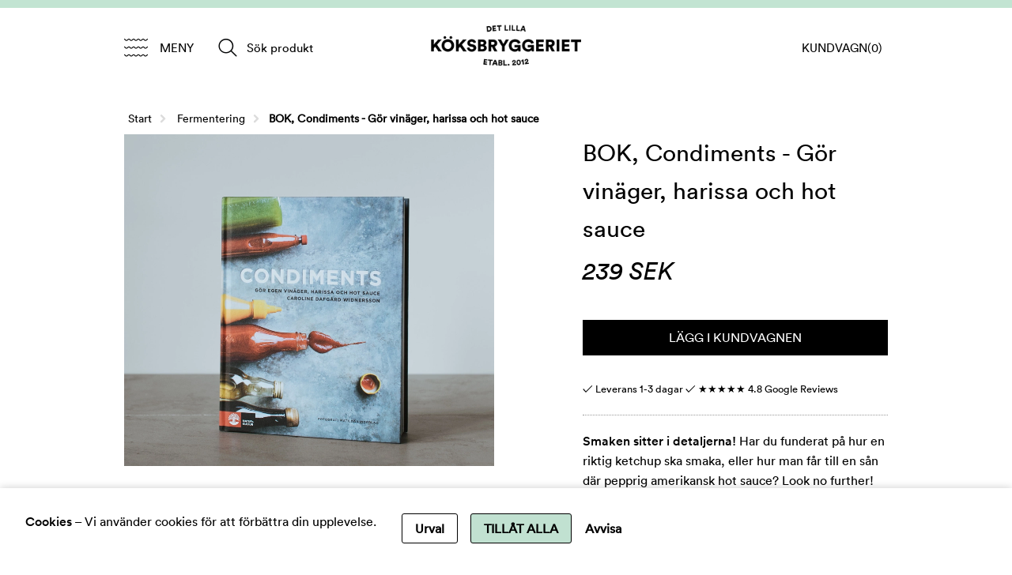

--- FILE ---
content_type: text/html; charset=ISO-8859-1
request_url: https://www.koksbryggeriet.se/sv/artiklar/bok-condiments-gor-egen-vinager-harissa-och-hot-sauce.html
body_size: 15363
content:
<!DOCTYPE HTML>
<html>
    <head>
        <script nonce="GpbqaistdUOtfvkuTUD83vnGHP-ODPV8WzyrVV6hWUs" type="text/javascript"> var cm_active_categories = [1,2,3,4]; var cm_preactive_categories = []; var blocked_nodes = {}; var observer = new MutationObserver(function (mutations) { for(var i = 0; i < mutations.length; i++) { var _ref = mutations[i]; var addedNodes = _ref.addedNodes; for(var j = 0; j < addedNodes.length; j++) { var node = addedNodes[j]; if (node.nodeType === 1) { var src = node.src || ''; var type = node.type; var consent_type = ''; if (typeof node.attributes.consent_type !== 'undefined' && typeof node.attributes.consent_type.value !== 'undefined') consent_type = node.attributes.consent_type.value; if (blocked_content_type(consent_type)) { if (typeof blocked_nodes[consent_type] === 'undefined') blocked_nodes[consent_type] = []; var clone; if (node.tagName === 'SCRIPT') { clone = node.cloneNode(true); } else { clone = node; } clone.air_prev = node.previousElementSibling; clone.air_next = node.nextElementSibling; clone.air_parent = node.parentElement; blocked_nodes[consent_type].push(clone); if (node.tagName === 'SCRIPT') node.type = 'javascript/blocked'; node.parentElement.removeChild(node); var beforeScriptExecuteListener = function beforeScriptExecuteListener(event) { event.preventDefault(); }; node.addEventListener('beforescriptexecute', beforeScriptExecuteListener); } else { log_node(node, consent_type); } } } } }); observer.observe(document.documentElement, { childList: true, subtree: true }); var blocked_content_type = function blocked_content_type(consent_type) { var blocked = 0; if ((typeof(cm_active_categories) == "undefined" || cm_active_categories.includes(parseInt(consent_type))) && consent_type && !check_consent(consent_type, "") && consent_type > 1) blocked = 1; return blocked; }; var external_nodes = []; var internal_nodes = []; var inline_nodes = []; var log_node = function log_node(node, consent_type) { if (node.tagName === 'SCRIPT') { if (node.src && (node.src.indexOf(window.location.host) <= -1 || node.src.indexOf(window.location.host) > 10)) { external_nodes.push(node.src); } else if (node.src) { internal_nodes.push(node.src); } else { inline_nodes.push(node.innerHTML); } } }; document.addEventListener("DOMContentLoaded", function() { if (document.querySelector('#cookie_consent')) { init_cookie_consent(); } }); var init_cookie_consent = function init_cookie_consent(force) { var cookie_consent = get_cookie_consent("air_cookie_consent") || ""; var all_signed = 0; var consents = []; if (cookie_consent) { all_signed = 1; consents = JSON.parse(cookie_consent); var elements = document.querySelectorAll('#cookie_consent_manager input[type=checkbox]'); for (let element of elements) { if (typeof(consents[element.value]) == "undefined") all_signed = 0; } } else { var elements = document.querySelectorAll('#cookie_consent_manager input[type=checkbox][prechecked=true]'); for (let element of elements) { element.checked = true; } } if (!all_signed || force) { document.getElementById('cookie_consent').style.display = 'block'; var elements = document.querySelectorAll('#cookie_consent_manager input[type=checkbox]'); for (let element of elements) { if (consents[element.value]) element.checked = consents[element.value]; } init_acm_click_events(); } }; var init_acm_click_events = function() { document.getElementById("cookie_consent_manage").addEventListener("click", function () { let cookie_consent_manager = document.getElementById('cookie_consent_manager'); if (cookie_consent_manager) cookie_consent_manager.style.display = 'block'; let cookie_consent = document.getElementById('cookie_consent'); if (cookie_consent) cookie_consent.classList.add('managing'); document.querySelectorAll(".dimmer2").forEach(item => { item.addEventListener('click', event => { item.classList.add('active') }) }); }); document.getElementById("cookie_consent_manage_rec").addEventListener("click", function () { var elements = document.querySelectorAll('#cookie_consent_manager input[type=checkbox]'); for (let element of elements) { element.checked = true; } document.getElementById("cookie_consent_manager_confirm").dispatchEvent(new Event("click")); }); let cookie_consent_manager_accept = document.getElementById("cookie_consent_manager_accept"); if (cookie_consent_manager_accept) { cookie_consent_manager_accept.addEventListener("click", function () { cm_action(true); }); } document.getElementById("cookie_consent_manager_confirm").addEventListener("click", function () { cm_action(); }); document.querySelectorAll(".cookie_consent_manager_accept_req").forEach(item => { item.addEventListener('click', event => { cm_action(false); }) }); }; var cm_action = function(consent){ let cookie_consent = document.getElementById('cookie_consent'); if (cookie_consent) cookie_consent.style.display = 'none'; let cookie_consent_manager = document.getElementById('cookie_consent_manager'); if (cookie_consent_manager) cookie_consent_manager.style.display = 'none'; document.querySelectorAll(".dimmer2").forEach(item => { item.addEventListener('click', event => { item.classList.remove('active') }) }); var consents = {}; var elements = document.querySelectorAll('#cookie_consent_manager input[type=checkbox]'); for (let element of elements) { consents[element.value] = typeof(consent) !== "undefined" ? consent : element.checked; } consents[1] = true; var cookie_consents = JSON.stringify(consents); set_cookie_consent(cookie_consents); consent_action(cookie_consents); window.dispatchEvent(new Event("acm_change")); }; var set_cookie_consent = function set_cookie_consent(value) { var exdate = new Date(); exdate.setDate(exdate.getDate() + 30); document.cookie = "air_cookie_consent" + "=" + value + "; expires= " + exdate.toUTCString() + "; path=/" + (location.protocol === "https:" ? "; secure" : ""); }; var get_cookie_consent = function get_cookie_consent(name) { var nameEQ = name + "="; var ca = document.cookie.split('; '); for (let c of ca) { if (c.indexOf(nameEQ) === 0) return c.substring(nameEQ.length, c.length); } return null; }; var consent_action = function consent_action(cookie_consent) { var consent_data = JSON.parse(cookie_consent); for(var category_id in consent_data) { if (consent_data[category_id]) { approve_category(category_id); } } }; var approve_category = function(category_id) { if (typeof blocked_nodes[category_id] !== 'undefined') { for (let node of blocked_nodes[category_id]) { if (node.type == "text/javascript") { var script = document.createElement("script"); script.type = "text/javascript"; if (node.src) { script.src = node.src; } else if (node.innerHTML) { script.innerHTML = node.innerHTML; } document.getElementsByTagName("head")[0].appendChild(script); } else if (node.air_prev && node.air_parent) { cm_insertAfter(node, node.air_prev, node.air_parent); } else if (node.air_next && node.air_parent) { node.air_parent.insertBefore(node, node.air_next); } else if (node.air_parent) { node.air_parent.append(node); } } delete blocked_nodes[category_id]; } }; function cm_insertAfter(newNode, existingNode, parent) { parent.insertBefore(newNode, existingNode.nextSibling); } var check_consent = function check_consent(type, cookie_consent) { if (!type) return false; if (!cookie_consent) cookie_consent = get_cookie_consent("air_cookie_consent"); if (!cookie_consent) return (typeof(cm_preactive_categories) == "undefined" || cm_preactive_categories.includes(parseInt(type))); var consents = JSON.parse(cookie_consent); if (typeof(consents[type]) === 'undefined') return false; return consents[type]; }; </script>
<meta name="facebook-domain-verification" content="1sge9odwy46yqm2yat2yl69j6o7j7f" />
        <!-- Facebook Pixel Code -->
        <script>
            !function(f,b,e,v,n,t,s)
            {if(f.fbq)return;n=f.fbq=function(){n.callMethod?
            n.callMethod.apply(n,arguments):n.queue.push(arguments)};
            if(!f._fbq)f._fbq=n;n.push=n;n.loaded=!0;n.version='2.0';
            n.queue=[];t=b.createElement(e);t.async=!0;
            t.src=v;s=b.getElementsByTagName(e)[0];
            s.parentNode.insertBefore(t,s)}(window,document,'script',
            'https://connect.facebook.net/en_US/fbevents.js');
             fbq('init', '344426465717778'); 
            fbq('track', 'PageView');
        </script>
        <noscript>
            <img height="1" width="1" 
                src="https://www.facebook.com/tr?id=344426465717778&ev=PageView
                &noscript=1"/>
        </noscript>
        <!-- End Facebook Pixel Code -->
<script>

!function (w, d, t) {
  w.TiktokAnalyticsObject=t;var ttq=w[t]=w[t]||[];ttq.methods=["page","track","identify","instances","debug","on","off","once","ready","alias","group","enableCookie","disableCookie"],ttq.setAndDefer=function(t,e){t[e]=function(){t.push([e].concat(Array.prototype.slice.call(arguments,0)))}};for(var i=0;i<ttq.methods.length;i++)ttq.setAndDefer(ttq,ttq.methods[i]);ttq.instance=function(t){for(var e=ttq._i[t]||[],n=0;n<ttq.methods.length;n++)ttq.setAndDefer(e,ttq.methods[n]);return e},ttq.load=function(e,n){var i="https://analytics.tiktok.com/i18n/pixel/events.js";ttq._i=ttq._i||{},ttq._i[e]=[],ttq._i[e]._u=i,ttq._t=ttq._t||{},ttq._t[e]=+new Date,ttq._o=ttq._o||{},ttq._o[e]=n||{};var o=document.createElement("script");o.type="text/javascript",o.async=!0,o.src=i+"?sdkid="+e+"&lib="+t;var a=document.getElementsByTagName("script")[0];a.parentNode.insertBefore(o,a)};

  ttq.load('CC7P5K3C77UBI707N8D0');
  ttq.page();
}(window, document, 'ttq');
</script>
        <script id="mcjs">!function(c,h,i,m,p){m=c.createElement(h),p=c.getElementsByTagName(h)[0],m.async=1,m.src=i,p.parentNode.insertBefore(m,p)}(document,"script","https://chimpstatic.com/mcjs-connected/js/users/d8b98037bf09d43c5d9b99eb8/52ae7002710b647fbf821a9f5.js");</script>
        <meta name="google-site-verification" content="q3BkfAG_lQtTWoMBAcRQgMfbY6JX_9oQoMMLvY50hBg" />
        <!-- Googles kod för remarketing-taggen -->
        <!--------------------------------------------------
            Remarketing-taggar får inte vara kopplade till personligt identifierande information eller placeras på sidor relaterade till känsliga kategorier. Läs mer information och anvisningar om hur du ställer in taggen på: http://google.com/ads/remarketingsetup
            --------------------------------------------------->
        <script type="text/javascript">
            /* <![CDATA[ */
            var google_conversion_id = 1001487500;
            var google_custom_params = window.google_tag_params;
            var google_remarketing_only = true;
            /* ]]> */
        </script>
        <script type="text/javascript" src="//www.googleadservices.com/pagead/conversion.js"></script>
        <noscript>
            <div style="display:inline;">
                <img height="1" width="1" style="border-style:none;" alt="" src="//googleads.g.doubleclick.net/pagead/viewthroughconversion/1001487500/?value=0&guid=ON&script=0"/>
            </div>
        </noscript>
        <script nonce="GpbqaistdUOtfvkuTUD83vnGHP-ODPV8WzyrVV6hWUs" src="https://accounts.google.com/gsi/client" async defer></script><script nonce="GpbqaistdUOtfvkuTUD83vnGHP-ODPV8WzyrVV6hWUs" async src="https://www.googletagmanager.com/gtag/js?id=G-K31PYYXFYJ" consent_type="2"></script>
<script nonce="GpbqaistdUOtfvkuTUD83vnGHP-ODPV8WzyrVV6hWUs" consent_type="2">
  window.dataLayer = window.dataLayer || [];
  function gtag(){dataLayer.push(arguments);}
 if (document.cookie.split(';').find(cookie => cookie.includes('air_cookie_consent'))) {
    gtag(
 "consent",
  "default", {
        "ad_storage": check_consent("4") ? "granted" : "denied",
  "analytics_storage": check_consent("2") ? "granted" : "denied",
  "ad_user_data": check_consent("4") ? "granted" : "denied",
  "ad_personalization": check_consent("3") ? "granted" : "denied",
    }); 
 }
else {
  gtag("consent", "default", { 
      "ad_storage":  "denied",
      "analytics_storage": "denied",
      "ad_user_data": "denied",
      "ad_personalization": "denied",
    });
}
 gtag('js', new Date());

 var event_id = Math.random().toString(36).substring(2, 15);

 gtag('config', 'G-K31PYYXFYJ', {
  send_page_view: false
 
});
gtag('set', 'user_properties',{
  'user_domain': 'https://www.koksbryggeriet.se',
  'user_logged_in': 'false',
  'user_pricelist': '1',

});

gtag('event', 'page_view',{
 event_id: event_id,
       send_to: "G-K31PYYXFYJ"
});

</script>

        
        <title>BOK, Condiments - Gör vinäger, harissa och hot sauce</title>
        <meta http-equiv="Content-Type" content="text/html; charset=iso-8859-1">
        <meta name="description" content="Boken är en utmärkt guide för de som vill lyfta nivån på matlagningen och lägga fokus på det som verkligen ger smak, och jobba med äkta råvaror - sweet chili sås, tacokrydda, harissa, ketchup, vinäger.">
        <meta name="keywords" content="bok, condiments, gör, vinäger, harissa, och, hot, sauce">
        <meta name="robots" content="index,follow">
        <meta name="googlebot" content="index,follow">
        <meta name="msnbot" content="index,follow">
        <meta name="revisit-after" content="14 days">
        <meta name="distribution" content="global">
        <meta http-equiv="pragma" content="no-cache">
        <meta http-equiv="expires" content="0">
        <meta name="language" content="SE">
        <meta name="viewport" content="width=device-width, initial-scale=1, maximum-scale=1, user-scalable=no" />
        <meta name="apple-mobile-web-app-capable" content="yes"/>
        <link rel="canonical" href="https://www.koksbryggeriet.se/sv/artiklar/bok-condiments-gor-egen-vinager-harissa-och-hot-sauce.html" />
        <meta property="og:url" content="https://www.koksbryggeriet.se/sv/artiklar/bok-condiments-gor-egen-vinager-harissa-och-hot-sauce.html"/>
<meta property="og:description" content="Smaken sitter i detaljerna! Har du funderat p&#229; hur en riktig ketchup ska smaka, eller hur man f..."/>
<meta property="og:image:width" content="200" />
<meta property="og:image:height" content="200" />
<meta property="og:image" content="https://www.koksbryggeriet.se/bilder/artiklar/bok_condiments.jpg"/>
<meta property="og:title" content="BOK, Condiments - Gör vinäger, harissa och hot sauce"/>

        <!-- CSS-->
        <!--<link href="/includes/css/air_theme4.css?ver=1.4" rel="stylesheet" type="text/css">
            <link href="/includes/css/air_system.css?ver=1" rel="stylesheet" type="text/css">
            <link href="/includes/css/air_responsive.css?ver=1.7" rel="stylesheet" type="text/css">
            <link href="/includes/css/air_custom.css?ver=1" rel="stylesheet" type="text/css">
            <link href="/includes/fontawsome/css/font-awesome.min.css" rel="stylesheet" type="text/css">
            <link rel="stylesheet" type="text/css" href="/includes/fancybox/jquery.fancybox.css?v=2.1.4" media="screen" />-->
        <!-- JS -->
        <!-- <script language="JavaScript" type="text/javascript" src="/includes/script/jquery/jquery.js"></script>
            <script language="JavaScript" type="text/javascript" src="/includes/script/extra.js?ver=1.6"></script>
            <script language="JavaScript" type="text/javascript" src="/includes/AIRvarukorg/jquery.AIRvarukorg.min.js?v=150522.5"></script>
            <script language="JavaScript" type="text/javascript" src="/includes/script/overlib.js"></script>
            <script language="JavaScript" type="text/javascript" src="/includes/script/skript.js"></script>
            <script type="text/javascript" src="/includes/fancybox/jquery.fancybox.js?v=2.1.4"></script>-->
        <script async src="https://eu-library.klarnaservices.com/lib.js" data-client-id="9afb7a75-e67d-5882-a42d-672c135de311"></script>
        <script type="text/javascript">
(function(i,s,o,g,r,a,m){i['GoogleAnalyticsObject']=r;i[r]=i[r]||function(){ (i[r].q=i[r].q||[]).push(arguments)},i[r].l=1*new Date();a=s.createElement(o), m=s.getElementsByTagName(o)[0];a.async=1;a.src=g;m.parentNode.insertBefore(a,m) })(window,document,'script','https://www.google-analytics.com/analytics.js','ga');
ga('create', 'UA-35568213-1');
ga('require', 'ecommerce', 'ecommerce.js');
ga('require', 'GTM-5PQRCLG');
ga('send', 'pageview');
</script>
        <!--[if IE 7]>
        <style>
            ul.nav-topmenu.home{width:5%; float:left;}
            ul#level1{width:21%; margin:0 0 0 1%;float:left;}
            ul.nav-topmenu{width:70%; margin:0 0 0 1%;float:left;}
        </style>
        <![endif]-->
        <link href="/themes/re-design2018/design/css/air-main-min-header-v-1.9.css?3" rel="stylesheet" type="text/css"><script nonce="GpbqaistdUOtfvkuTUD83vnGHP-ODPV8WzyrVV6hWUs" src="/themes/re-design2018/design/script/air-main-min-header-v-1.9.js?3" ></script>





        <link href='https://fonts.googleapis.com/css?family=Arvo:400,400italic,700' rel='stylesheet' type='text/css'>
        <link type="text/css" rel="stylesheet" href="https://fast.fonts.net/cssapi/8d3bca0a-ebae-4a8a-8a1f-e84fa0c403cb.css"/>
        <script>
            jQuery(document).ready(function($){ 
                jQuery(".Varukorg").AIRvarukorg({
                    qtyPrefix : '(',
                    qtySuffix : ')',
                    sumPrefix : '',
                    sumSuffix : '',
                    emptyText : '<span class="varuText">Kundvagn</span><span class="EmptyCart">(0)</span>',
                    populatedText : '<span class="varuText">Kundvagn</span>',
                    checkoutText : 'Till kassan',
                    totalText : 'Totalsumma:',
                    displaySum : false,
                    displayArrow : false,
                    imageWidth : 240,
                    imageHeight : 216,
                    offsetRight:20,
                    closeAfter:3,
                    descrLength: 100,
                    scrollToObject: '.Varukorg'        
                });
             });       
        </script>
        <link href="/themes/re-design2018/design/css/dlk-custom.css" rel="stylesheet" type="text/css">
        <script language="JavaScript" type="text/javascript" src="/themes/re-design2018/design/script/dlk-custom.js"></script>
     <!-- Snap Pixel Code -->
<script type='text/javascript'>
(function(e,t,n){if(e.snaptr)return;var a=e.snaptr=function()
{a.handleRequest?a.handleRequest.apply(a,arguments):a.queue.push(arguments)};
a.queue=[];var s='script';r=t.createElement(s);r.async=!0;
r.src=n;var u=t.getElementsByTagName(s)[0];
u.parentNode.insertBefore(r,u);})(window,document,
'https://sc-static.net/scevent.min.js');

snaptr('init', '69b96a57-7ca7-4755-8d4f-6627f2b3f395', {
'user_email': '__INSERT_USER_EMAIL__'
});

snaptr('track','PAGE_VIEW');

</script>
<!-- End Snap Pixel Code -->   
    </head>
    <body>
        
        
        
        <div class="bodywrapper">
            <nav class="prodmeny nav group">
                <div class="nav-wrapper">
                    <span class="meny-close"> Stäng </span> <ul class="niva1"> <li> <a href="/sv/artiklar/bryggkit/index.html" title="Ölbryggarkit">Ölbryggarkit</a> <i class="arrow-down"></i> <ul class="child-ul niva2"> <li> <a href="/sv/artiklar/bryggkit/4-liter-olbryggningskit/index.html" title="4-liter Ölbryggarkit">4-liter Ölbryggarkit</a> </li> <li> <a href="/sv/artiklar/bryggkit/10-liters-olbryggningskit/index.html" title="10-liter Ölbryggarkit">10-liter Ölbryggarkit</a> </li> <li> <a href="/sv/artiklar/bryggkit/20-liter-olbryggarkit/index.html" title="20-liter Ölbryggarkit">20-liter Ölbryggarkit</a> </li> </ul> </li> <li> <a href="/sv/artiklar/receptsatser/index.html" title="Receptsatser">Receptsatser</a> <i class="arrow-down"></i> <ul class="child-ul niva2"> <li> <a href="/sv/artiklar/receptsatser/4-liter-refill-receptsats/index.html" title="4-liter Refill Receptsats">4-liter Refill Receptsats</a> </li> <li> <a href="/sv/artiklar/receptsatser/10-liter-refill-receptsats/index.html" title="10-liter Refill Receptsats">10-liter Refill Receptsats</a> </li> <li> <a href="/sv/artiklar/receptsatser/20-liter-recept/index.html" title="20-liter Recept">20-liter Recept</a> </li> <li> <a href="/sv/artiklar/receptsatser/recept-fran-bryggerier/index.html" title="Recept från bryggerier">Recept från bryggerier</a> </li> </ul> </li> <li> <a href="/sv/artiklar/tillbehorreservdelar/index.html" title="Ölbryggning utrustning">Ölbryggning utrustning</a> <i class="arrow-down"></i> <ul class="child-ul niva2"> <li> <a href="/sv/artiklar/tillbehorreservdelar/bryggning/index.html" title="Bryggning">Bryggning</a> </li> <li> <a href="/sv/artiklar/tillbehorreservdelar/jasning/index.html" title="Jäsning">Jäsning</a> </li> <li> <a href="/sv/artiklar/tillbehorreservdelar/flaskning/index.html" title="Flaskning">Flaskning</a> </li> <li> <a href="/sv/artiklar/tillbehorreservdelar/rengoring/index.html" title="Rengöring">Rengöring</a> </li> <li> <a href="/sv/artiklar/tillbehorreservdelar/mata-vaga/index.html" title="Mäta & Väga">Mäta & Väga</a> </li> <li> <a href="/sv/artiklar/tillbehorreservdelar/fat-keg/index.html" title="Fat & Keg">Fat & Keg</a> </li> <li> <a href="/sv/artiklar/tillbehorreservdelar/etiketter/index.html" title="Etiketter">Etiketter</a> </li> <li> <a href="/sv/artiklar/tillbehorreservdelar/reservdelar/index.html" title="Reservdelar">Reservdelar</a> </li> </ul> </li> <li> <a href="/sv/artiklar/ravaror/index.html" title="Humle, Jäst & Malt">Humle, Jäst & Malt</a> <i class="arrow-down"></i> <ul class="child-ul niva2"> <li> <a href="/sv/artiklar/ravaror/humle/index.html" title="Humle">Humle</a> </li> <li> <a href="/sv/artiklar/ravaror/malt/index.html" title="Malt">Malt</a> </li> <li> <a href="/sv/artiklar/ravaror/jast/index.html" title="Jäst">Jäst</a> </li> </ul> </li> <li> <a href="/sv/artiklar/presentkort/index.html" title="Presentkort">Presentkort</a> </li> <li> <a href="/sv/artiklar/nyheter/index.html" title="Nyheter">Nyheter</a> </li> <li> <a href="/sv/artiklar/skogsvin/index.html" title="Brygga eget vin">Brygga eget vin</a> </li> <li> <a href="/sv/artiklar/kombucha/index.html" title="Kombucha">Kombucha</a> </li> <li> <a href="/sv/artiklar/cider/index.html" title="Cider, Must & Saft">Cider, Must & Saft</a> </li> <li> <a href="/sv/artiklar/litteratur/index.html" title="Böcker">Böcker</a> </li> <li> <a href="/sv/artiklar/merchandise/index.html" title="Glas, öppnare m.m.">Glas, öppnare m.m.</a> </li> <li> <a href="/sv/artiklar/20-liter-bryggutrustning/index.html" title="Bryggverk">Bryggverk</a> </li> </ul>
                    
                    
                    


	
	

<ul class="niva1">
	
		
		

		<li>
			<a href="/sv/info/instruktioner-2.html">Brygginstruktioner</a>
			
				
					<i class="arrow-down"></i>
				
			
			


	
	

<ul class="child-ul niva2">
	
		
		

		<li>
			<a href="/sv/info/4-liter-instruktioner.html">4-liter Instruktioner öl</a>
			
			

		</li>
	
		
		

		<li>
			<a href="/sv/info/10-liter-instruktioner.html">10-liter Instruktioner öl</a>
			
			

		</li>
	
		
		

		<li>
			<a href="/sv/info/instruktioner-brod.html">Köksbryggarens brödmix</a>
			
			

		</li>
	
		
		

		<li>
			<a href="/sv/info/fermenteringsrecept.html">Fermentering</a>
			
			

		</li>
	
		
		

		<li>
			<a href="/sv/info/kombucha-utan-startvatska.html">kombucha utan startvätska</a>
			
			

		</li>
	
		
		

		<li>
			<a href="/sv/info/skogsvin-blabar-10-liter.html">Skogsvin Blåbär 10 liter</a>
			
			

		</li>
	
		
		

		<li>
			<a href="/sv/info/flaskning-2.html">Flaskning 4 liter</a>
			
			

		</li>
	
		
		

		<li>
			<a href="/sv/info/flaskning10liter.html">Flaskning 10-liter med tappkran</a>
			
			

		</li>
	
		
		

		<li>
			<a href="/sv/info/instruktioner-10-liter-hink.html">Flaskning 10 liter utan tappkran</a>
			
			

		</li>
	
		
		

		<li>
			<a href="/sv/info/flaskning-vin.html">Flaskning vin</a>
			
			

		</li>
	
		
		

		<li>
			<a href="/sv/info/20-liter-instruktioner.html">20-liter Instruktioner</a>
			
			

		</li>
	
		
		

		<li>
			<a href="/sv/info/cider.html">Cider</a>
			
			

		</li>
	
		
		

		<li>
			<a href="/sv/info/rengoring.html">Rengöring</a>
			
			

		</li>
	
		
		

		<li>
			<a href="/sv/info/receptarkiv.html">Receptarkiv</a>
			
			

		</li>
	
</ul>


		</li>
	
		
		

		<li>
			<a href="/sv/info/se-film.html">Brygga öl - Film</a>
			
			

		</li>
	
		
		

		<li>
			<a href="/sv/info/fragor-svar-2.html">Frågor & Svar</a>
			
			

		</li>
	
		
		

		<li>
			<a href="/sv/info/om-oss.html">Om Oss</a>
			
			

		</li>
	
</ul>


                    <div class="menybox">
                        <span><span style="color: #000000;"><span style="font-size: 10pt;"><strong><img src="/dokument/bibliotek/Image/divider3.png" width="64" height="20" alt="" /><br /></strong></span><span style="font-size: 12pt;"><br /></span></span></span>
                    </div>
                </div>
            </nav>
            <div class="message showMe" style="">
                
            </div>
            <div id="wrapper">
                <div class="header">
                    <div style="display: flex;">
                        <div class="menyknapp"><img src="/themes/re-design2018/design/bilder/grafik/meny.png" width="30" height="25" /><span>Meny</span></div>
                        <div class="soktoggle"><img src="/themes/re-design2018/design/bilder/grafik/sok.png" width="25" height="25"><span>Sök produkt</span></div>
                    </div>
                        <div class="logo">
                            <a href="/"><img src="/dokument/bibliotek/Image/logo2021.png" srcset="/dokument/bibliotek/Image/logo2021.png?w=250 250w, /dokument/bibliotek/Image/logo2021.png?w=160 160w,/dokument/bibliotek/Image/logo2021.png?w=140 140w, /dokument/bibliotek/Image/logo2021.png?w=100 100w" sizes="(min-width:2200px) 250px, (min-width:1400px) 160px, (min-width:800px) 160px,(max-width:500px) 130px, 160px" alt="Logo"></a>
                    </div>
                    <div id="kundvagn">
                        <div class="Varukorg">
<span class="AIRvarukorg-Arrow"></span>
<span class="AIRvarukorg-Qty"></span>
<span class="AIRvarukorg-Text"></span>
<span class="AIRvarukorg-Sum"></span>
<br style="clear:left">
</div>
<div id="AIRvarukorg-Wrap" style="display:none;"></div>     
                    </div>
                </div>
                <div id="breadcrumb"><a href="https://www.koksbryggeriet.se" class="BreadCrumb">Start</a> / <a href="https://www.koksbryggeriet.se/sv/artiklar/fermentering/index.html" class="BreadCrumbActive">Fermentering</a> / <span class="BreadCrumbArticle">BOK, Condiments - Gör vinäger, harissa och hot sauce</span> </div>
                <div id="main-wrapper">
                    <div id="main">
<script nonce="GpbqaistdUOtfvkuTUD83vnGHP-ODPV8WzyrVV6hWUs" type="text/javascript" src="/includes/AIR_ibutik_Arbetsyta.js?131841"></script>
<!-- Varukorgstyp=0 -->
<link rel="image_src" href="/bilder/artiklar/liten/bok_condiments_S.jpg" />
<link href="/themes/re-design2018/design/script/owl-carousel/owl.carousel.css" rel="stylesheet">
<link href="/themes/re-design2018/design/script/owl-carousel/owl.theme.css" rel="stylesheet">
<script src="/themes/re-design2018/design/script/owl-carousel/owl.carousel.js"></script>
<script type="text/javascript" src="https://ws.sharethis.com/button/buttons.js"></script>
<script type="text/javascript">stLight.options({publisher: "ur-4b8646a5-d5e3-6167-daa8-57d77a0c80b7", doNotHash: false, doNotCopy: false, hashAddressBar: false});</script>
<script>
  jQuery(document).ready(function() {
    jQuery( window ).resize(function() {
      if (jQuery(window).width() < 768) {
        /*console.log('Mindre Ã¤n 768');*/
        
        if(jQuery(".ProduktBild img").parent().parent().hasClass('item')){
            /*console.log('Stuff has already been done or will be done');*/
          }
          else {
            jQuery('.ProduktBild > div').wrap( "<div class='item'></div>" );
            /*console.log('Wraping with item');*/
            jQuery('.ProduktBild').addClass('owl-carousel');
            jQuery('.ProduktBild').attr('id', 'owl-demo');
            /*console.log('LÃ¤gger till id och class');*/
            jQuery("#owl-demo").owlCarousel({
              navigation : false,
              pagination : true,
              slideSpeed : 600,
              paginationSpeed : 400,
              singleItem:true,
              autoPlay:false
            });
            /*console.log('Initierar sildern');*/
            jQuery('.owl-controls').show();
            /*console.log('Visar controls');*/
          }  
      
      
      } else {
        /*console.log('StÃ¶rre Ã¤n 768');*/
        if(jQuery(".ProduktBild img").parent().parent().hasClass('item')){
            /*console.log('Yes, slider ska tas bort');*/
            jQuery('.owl-controls').hide();
            /*console.log('DÃ¶ljer controls');*/
          jQuery('.ProduktBild > div > div').unwrap();
          jQuery('.ProduktBild > div > div').unwrap();
          jQuery('.ProduktBild > div > div').unwrap();
          jQuery('.ProduktBild > div > div').unwrap();
          jQuery('.ProduktBild > div > div').unwrap();
          /*console.log('Unwraping item');*/
          jQuery('.ProduktBild').attr('id', '');
          jQuery('.ProduktBild').removeClass('owl-carousel');
          jQuery('.ProduktBild').removeClass('owl-theme');
          }
          else {
            /*console.log('No: Do nothing');*/
          }
        
      }
    }).resize(); 
});
</script>
<div id="Faktablad" itemscope itemtype="http://schema.org/Product" >
  <div id="breadcrumb-wrapper"><span>BOK, Condiments - Gör vinäger, harissa och hot sauce</span></div>
  <div id="Bildkolumn">
    <span class="iconbadge"></span>
    <div id="" class="ProduktBild">
      <div><img src="/bilder/artiklar/bok_condiments.jpg" /></div>
      
    </div>
  </div>
  <div id="Faktakolumn">
    <h1 id="ArtikelnamnFalt" itemprop="name">
      BOK, Condiments - Gör vinäger, harissa och hot sauce
    </h1>
    <div id="PrisFalt" itemprop="price">
        <span class="PrisBOLD">239<span class="PrisBOLDv"> SEK</span></span><meta itemprop="price" content="239"><meta itemprop="priceCurrency" content="SEK"><meta itemprop="availability" content="InStock">
        <div class="Klarnawidget" style="margin-top: 30px;" >
          <!-- FÃ¶rÃ¥ldrad (https://docs.klarna.com/legacy/kpm/payment-method-widget/) -->
          <!-- //AIR-Plugin plugin="KCO_Delbetalning" hook="KCO_Delbetalning" style="pale-v2"--> 
          <!-- Ny -->
          <klarna-placement id='klarna1' data-key='top-strip-promotion-standard' data-locale='sv-SE' ></klarna-placement>
        </div>
        
    </div>
    <div id="PrisFaltStafflade">
      <!-- Artikelfakta:StaffladePriser -->
    </div>
      <div>        
      </div>
      <div class="set-lista" style="display: none !Important">
        <!-- test fÃ¶r tidsuppskattning -->
        <p> I denna produkt ingÃ¥r detta: </p>
        <ul></ul>
      </div>
    
    <div id="OrderFalt">
      <form action="/cgi-bin/ibutik/AIR_ibutik.pl" method="post" name="AIR_ibutik_laggtill" style="margin:0;padding:0;">
                        <input type="hidden" id="altnr" name="altnr" value="bok_condiments">
<table border="0" cellspacing="0" cellpadding="2" class="ProduktbeskrAntalvalTabell">
<tr class="ProduktbeskrAntalvalRad">
<td valign="top" class="ProduktbeskrAntalvalText"><label for="antal"><b>Antal:</b></label>&nbsp;</td>
<td class="ProduktbeskrAntalvalFalt"><input id="antal" type="text" name="antal" value="1" size="5" class="Laggikorgen_Antalsfalt" style="width:40px;"></td>
</tr>
</table>
                <input type="hidden" name="alt_antal" value="0">

        <div id="SubmitFalt">
          
			<div type="button" aria-live="polite" aria-label="Lägg i kundvagnen" class="buy-button sid_1" data-state="default" data-ref="AIR_644844440">
				<span class="label default" data-default="Lägg i kundvagnen" data-processing="Lägger till">Lägg i kundvagnen</span>
				<span class="feedback" data-success="Tillagd" data-error="Något gick fel!"></span>
			</div><input type="hidden" name="funk" value="laggtill_integrerad_ajax"/><input type="hidden" name="artnr" value="bok_condiments"/><input type="hidden" name="artgrp" value="226"/>
        </div>
        <!-- Header:NetpayAvbet:Start -->
        <div id="Avbetalning" style="display: none;">
          <div id="AvbetFaltText"></div>
          <div id="AvbetFalt">
            <!-- Artikelfakta:NetpayAvbet_Suffix -->
          </div>
        </div>
        <!-- Header:NetpayAvbet:Stopp -->
        
          
          
          
          
        
      </form>
    </div>
    <div class="produspar">
      <span style="font-size: 10pt;"> &#10003; Leverans 1-3 dagar &#10003; <a href="https://www.google.com/shopping/ratings/account/lookup?q=koksbryggeriet.se"><span>&#9733;&#9733;&#9733;&#9733;&#9733;</span> 4.8 Google Reviews</a><span></span></span>
    </div>
    <div class="TextKort">
      <strong>Smaken sitter i detaljerna!</strong> Har du funderat p&#229; hur en riktig ketchup ska smaka, eller hur man f&#229;r till en s&#229;n d&#228;r pepprig amerikansk hot sauce? Look no further! Caroline Dafg&#229;rd jobbar som kock och matstylist. I det h&#228;r m&#228;sterverket ger hon hennes b&#228;sta recept och tips p&#229; f&#246;rsta klassig smaks&#228;ttning, lagad fr&#229;n grunden. <br /><br />Boken &#228;r en utm&#228;rkt guide f&#246;r de som vill lyfta niv&#229;n p&#229; matlagningen och l&#228;gga fokus p&#229; det som verkligen ger smak, och jobba med &#228;kta r&#229;varor - sweet chili s&#229;s, tacokrydda, harissa, ketchup, vin&#228;ger. Recepten g&#229;r att tillgaga hemma med hj&#228;lp av b&#229;de enkla och lite mer avancerade tekniker s&#229;som koka, blanda, mixa, j&#228;sa och lagra.&#160;<br /><br />Som Caroline sj&#228;lv uttrycker det:<br /><br /><em>"Att inte l&#228;gga n&#229;gon omtanke p&#229; exempelvis ketchupen eller majonn&#228;sen &#228;r egentligen lite konstigt n&#228;r m&#229;nga idag l&#228;gger timmar p&#229; att g&#246;ra perfekta h&#246;grevsburgare med briochebr&#246;d och trippelfriterade pommes. Ungef&#228;r som att g&#246;ra sig sjukt snygg inf&#246;r en dejt och sen skita i att borsta t&#228;nderna n&#228;r man g&#229;r hemifr&#229;n."</em>
    </div>
  </div>
  <br style="clear:left;">
</div>
<div id="Produktinfofalt">
  <div id="Produktinfo" itemprop="description">
    <!-- UTSKRIFT:PRODUKTINFO:START -->
    <table class="TeknSpec_Tabell"> </table>

    
    
    
    
    
    
    <!-- UTSKRIFT:PRODUKTINFO:STOPP -->
  </div>
  <div id="ProduktinfoOvrigt"></div>
</div>

<div class="Extra">
  <h2>
    Köps ofta tillsammans med 
  </h2>
  
<div class="PT_Wrapper_All">

	<div class="PT_Wrapper">
		<span class="iconbadge">JUST NU!</span>
		<div class="PT_Bildruta"><a href="/sv/artiklar/bok-koksbryggning-fran-det-lilla-koksbryggeriet.html"><img src="/bilder/artiklar/liten/bok_koksbryggning_S.jpg?m=1610358366" border="0" alt="BOK, Köksbryggning av Det Lilla Köksbryggeriet"></a></div>
		<div class="PT_Faktaruta">
			<div class="PT_Beskr"><a href="/sv/artiklar/bok-koksbryggning-fran-det-lilla-koksbryggeriet.html" title="BOK, Köksbryggning av Det Lilla Köksbryggeriet">BOK, Köksbryggning av Det Lilla Köksbryggeriet</a></div>
		</div>
		<div class="PT_Pris">
			239 SEK
			<div class="PT_PrisRek"></div>
			<div class="PT_PrisStafflade"><!-- Artikelcell:StaffladePriser - CSS_Prefix="test" --></div>
		</div>
	</div>

	<div class="PT_Wrapper">
		<span class="iconbadge"></span>
		<div class="PT_Bildruta"><a href="/sv/artiklar/ciderkit-volym-3-liter.html"><img src="/bilder/artiklar/liten/3l_ciderkit_S.jpg?m=1610358120" border="0" alt="Ciderkit - volym 3-5 liter"></a></div>
		<div class="PT_Faktaruta">
			<div class="PT_Beskr"><a href="/sv/artiklar/ciderkit-volym-3-liter.html" title="Ciderkit - volym 3-5 liter">Ciderkit - volym 3-5 liter</a></div>
		</div>
		<div class="PT_Pris">
			699 SEK
			<div class="PT_PrisRek"></div>
			<div class="PT_PrisStafflade"><!-- Artikelcell:StaffladePriser - CSS_Prefix="test" --></div>
		</div>
	</div>

	<div class="PT_Wrapper">
		<span class="iconbadge"></span>
		<div class="PT_Bildruta"><a href="/sv/artiklar/deal-olbryggningskit-ipahhh-10-pack-flaskor-2.html"><img src="/bilder/artiklar/liten/DEAL_kit_S.jpg?m=1649405950" border="0" alt="ERBJUDANDE! IPAHHH Bryggkit (4 L) + Flaskor"></a></div>
		<div class="PT_Faktaruta">
			<div class="PT_Beskr"><a href="/sv/artiklar/deal-olbryggningskit-ipahhh-10-pack-flaskor-2.html" title="ERBJUDANDE! IPAHHH Bryggkit (4 L) + Flaskor">ERBJUDANDE! IPAHHH Bryggkit (4 L) + Flaskor</a></div>
		</div>
		<div class="PT_Pris">
			1048 SEK
			<div class="PT_PrisRek"></div>
			<div class="PT_PrisStafflade"><!-- Artikelcell:StaffladePriser - CSS_Prefix="test" --></div>
		</div>
	</div>

	<div class="PT_Wrapper">
		<span class="iconbadge"></span>
		<div class="PT_Bildruta"><a href="/sv/artiklar/minifat-kit.html"><img src="/bilder/artiklar/liten/minifatkit_S.jpg?m=1603309212" border="0" alt="Fatkit 5L"></a></div>
		<div class="PT_Faktaruta">
			<div class="PT_Beskr"><a href="/sv/artiklar/minifat-kit.html" title="Fatkit 5L">Fatkit 5L</a></div>
		</div>
		<div class="PT_Pris">
			829 SEK
			<div class="PT_PrisRek"></div>
			<div class="PT_PrisStafflade"><!-- Artikelcell:StaffladePriser - CSS_Prefix="test" --></div>
		</div>
	</div>

	<div class="PT_Wrapper">
		<span class="iconbadge"></span>
		<div class="PT_Bildruta"><a href="/sv/artiklar/flaskfyllare-2.html"><img src="/bilder/artiklar/liten/flaskfyllare_reserv_S.jpg?m=1603309442" border="0" alt="Flaskfyllare, Mindre spill & mer kontroll"></a></div>
		<div class="PT_Faktaruta">
			<div class="PT_Beskr"><a href="/sv/artiklar/flaskfyllare-2.html" title="Flaskfyllare, Mindre spill & mer kontroll">Flaskfyllare, Mindre spill & mer kontroll</a></div>
		</div>
		<div class="PT_Pris">
			59 SEK
			<div class="PT_PrisRek"></div>
			<div class="PT_PrisStafflade"><!-- Artikelcell:StaffladePriser - CSS_Prefix="test" --></div>
		</div>
	</div>

	<div class="PT_Wrapper">
		<span class="iconbadge">GLÖM INTE FLASKORNA!</span>
		<div class="PT_Bildruta"><a href="/sv/artiklar/klonk-10-pack-glasflaskor.html"><img src="/bilder/artiklar/liten/klonk01_S.jpg?m=1603306662" border="0" alt="Flaskor long neck 12-pack (glas, 33 cl)"></a></div>
		<div class="PT_Faktaruta">
			<div class="PT_Beskr"><a href="/sv/artiklar/klonk-10-pack-glasflaskor.html" title="Flaskor long neck 12-pack (glas, 33 cl)">Flaskor long neck 12-pack (glas, 33 cl)</a></div>
		</div>
		<div class="PT_Pris">
			199 SEK
			<div class="PT_PrisRek"></div>
			<div class="PT_PrisStafflade"><!-- Artikelcell:StaffladePriser - CSS_Prefix="test" --></div>
		</div>
	</div>

	<div class="PT_Wrapper">
		<span class="iconbadge"></span>
		<div class="PT_Bildruta"><a href="/sv/artiklar/flaskskoljare-mini.html"><img src="/bilder/artiklar/liten/flaskskoljare_S.jpg?m=1610358503" border="0" alt="Flasksköljare, mini"></a></div>
		<div class="PT_Faktaruta">
			<div class="PT_Beskr"><a href="/sv/artiklar/flaskskoljare-mini.html" title="Flasksköljare, mini">Flasksköljare, mini</a></div>
		</div>
		<div class="PT_Pris">
			119 SEK
			<div class="PT_PrisRek"></div>
			<div class="PT_PrisStafflade"><!-- Artikelcell:StaffladePriser - CSS_Prefix="test" --></div>
		</div>
	</div>

	<div class="PT_Wrapper">
		<span class="iconbadge"></span>
		<div class="PT_Bildruta"><a href="/sv/artiklar/grainfather-connect-bryggverk-25-l.html"><img src="/bilder/artiklar/liten/20l_grainfatherbryggverk_S.jpg?m=1535611709" border="0" alt="Grainfather bryggverk G30 ver3"></a></div>
		<div class="PT_Faktaruta">
			<div class="PT_Beskr"><a href="/sv/artiklar/grainfather-connect-bryggverk-25-l.html" title="Grainfather bryggverk G30 ver3">Grainfather bryggverk G30 ver3</a></div>
		</div>
		<div class="PT_Pris">
			8995 SEK
			<div class="PT_PrisRek"></div>
			<div class="PT_PrisStafflade"><!-- Artikelcell:StaffladePriser - CSS_Prefix="test" --></div>
		</div>
	</div>

	<div class="PT_Wrapper">
		<span class="iconbadge"></span>
		<div class="PT_Bildruta"><a href="/sv/artiklar/ipahhh-india-pale-ale-olbryggningskit.html"><img src="/bilder/artiklar/liten/IPAHHH_kit_S.jpg?m=1606811681" border="0" alt="IPAHHH! India Pale Ale - Ölbryggarkit (4 L)"></a></div>
		<div class="PT_Faktaruta">
			<div class="PT_Beskr"><a href="/sv/artiklar/ipahhh-india-pale-ale-olbryggningskit.html" title="IPAHHH! India Pale Ale - Ölbryggarkit (4 L)">IPAHHH! India Pale Ale - Ölbryggarkit (4 L)</a></div>
		</div>
		<div class="PT_Pris">
			849 SEK
			<div class="PT_PrisRek"></div>
			<div class="PT_PrisStafflade"><!-- Artikelcell:StaffladePriser - CSS_Prefix="test" --></div>
		</div>
	</div>

	<div class="PT_Wrapper">
		<span class="iconbadge"></span>
		<div class="PT_Bildruta"><a href="/sv/artiklar/torrjast-ale-safale-us-05.html"><img src="/bilder/artiklar/liten/hg_yeast_150005_S.jpg?m=1603311214" border="0" alt="Jäst, ALE, Safale US-05"></a></div>
		<div class="PT_Faktaruta">
			<div class="PT_Beskr"><a href="/sv/artiklar/torrjast-ale-safale-us-05.html" title="Jäst, ALE, Safale US-05">Jäst, ALE, Safale US-05</a></div>
		</div>
		<div class="PT_Pris">
			45 SEK
			<div class="PT_PrisRek"></div>
			<div class="PT_PrisStafflade"><!-- Artikelcell:StaffladePriser - CSS_Prefix="test" --></div>
		</div>
	</div>

	<div class="PT_Wrapper">
		<span class="iconbadge"></span>
		<div class="PT_Bildruta"><a href="/sv/artiklar/krossad-malt-carared-weyermann-1-kg-2.html"><img src="/bilder/artiklar/liten/hg_malt_50331C_S.jpg?m=1569328418" border="0" alt="Krossad malt, Carared (Weyermann), 1 kg"></a></div>
		<div class="PT_Faktaruta">
			<div class="PT_Beskr"><a href="/sv/artiklar/krossad-malt-carared-weyermann-1-kg-2.html" title="Krossad malt, Carared (Weyermann), 1 kg">Krossad malt, Carared (Weyermann), 1 kg</a></div>
		</div>
		<div class="PT_Pris">
			36 SEK
			<div class="PT_PrisRek"></div>
			<div class="PT_PrisStafflade"><!-- Artikelcell:StaffladePriser - CSS_Prefix="test" --></div>
		</div>
	</div>

	<div class="PT_Wrapper">
		<span class="iconbadge"></span>
		<div class="PT_Bildruta"><a href="/sv/artiklar/ukeg-38-liter-rostfritt-stal.html"><img src="/bilder/artiklar/liten/ukeg_stainless_S.jpg?m=1610358280" border="0" alt="uKeg - 3,8 liter (rostfritt stål)"></a></div>
		<div class="PT_Faktaruta">
			<div class="PT_Beskr"><a href="/sv/artiklar/ukeg-38-liter-rostfritt-stal.html" title="uKeg - 3,8 liter (rostfritt stål)">uKeg - 3,8 liter (rostfritt stål)</a></div>
		</div>
		<div class="PT_Pris">
			2690 SEK
			<div class="PT_PrisRek"></div>
			<div class="PT_PrisStafflade"><!-- Artikelcell:StaffladePriser - CSS_Prefix="test" --></div>
		</div>
	</div>

	<div class="PT_Wrapper">
		<span class="iconbadge"></span>
		<div class="PT_Bildruta"><a href="/sv/artiklar/stigbergets-west-coast-55-65-receptsats-10-liter.html"><img src="/bilder/artiklar/liten/10l_stigberget_S.jpg?m=1629788784" border="0" alt="West Coast, Stigberget - Receptsats (10 L)"></a></div>
		<div class="PT_Faktaruta">
			<div class="PT_Beskr"><a href="/sv/artiklar/stigbergets-west-coast-55-65-receptsats-10-liter.html" title="West Coast, Stigberget - Receptsats (10 L)">West Coast, Stigberget - Receptsats (10 L)</a></div>
		</div>
		<div class="PT_Pris">
			439 SEK
			<div class="PT_PrisRek"></div>
			<div class="PT_PrisStafflade"><!-- Artikelcell:StaffladePriser - CSS_Prefix="test" --></div>
		</div>
	</div>

</div>
<script nonce="GpbqaistdUOtfvkuTUD83vnGHP-ODPV8WzyrVV6hWUs" type="text/javascript" consent_type="2">
    var event_id = Math.random().toString(36).substring(2, 15);
    
     gtag("event", "view_item_list", {
      send_to: "G-K31PYYXFYJ",
      event_id: event_id,
      item_list_id: "tillbehorslista",
      item_list_name: "Tillbehorslista",
      items: [
         
          {
            item_id: "bok_koksbryggning",
             item_name: "BOK, Köksbryggning av Det Lilla Köksbryggeriet",
            
            coupon: undefined,
             currency: "SEK",
            discount: 0,
            index: 1,
             item_brand: "Natur och Kultur",
             
            item_list_id: "tillbehorslista",
            item_list_name: "Tillbehorslista",
            item_variant: undefined,
             location_id: undefined,
            price: 239,
             quantity: 1
          },
         
          {
            item_id: "3l_ciderkit",
             item_name: "Ciderkit - volym 3-5 liter",
            
            coupon: undefined,
             currency: "SEK",
            discount: 0,
            index: 2,
             item_brand: "Lilla Köksbryggeriet",
             
            item_list_id: "tillbehorslista",
            item_list_name: "Tillbehorslista",
            item_variant: undefined,
             location_id: undefined,
            price: 699,
             quantity: 1
          },
         
          {
            item_id: "DEAL_kit",
             item_name: "ERBJUDANDE! IPAHHH Bryggkit (4 L) + Flaskor",
            
            coupon: undefined,
             currency: "SEK",
            discount: 0,
            index: 3,
             item_brand: "Det Lilla Köksbryggeriet",
             
            item_list_id: "tillbehorslista",
            item_list_name: "Tillbehorslista",
            item_variant: undefined,
             location_id: undefined,
            price: 1048,
             quantity: 1
          },
         
          {
            item_id: "minifatkit",
             item_name: "Fatkit 5L",
            
            coupon: undefined,
             currency: "SEK",
            discount: 0,
            index: 4,
             item_brand: "Lilla Köksbryggeriet",
             
            item_list_id: "tillbehorslista",
            item_list_name: "Tillbehorslista",
            item_variant: undefined,
             location_id: undefined,
            price: 829,
             quantity: 1
          },
         
          {
            item_id: "flaskfyllare_reserv",
             item_name: "Flaskfyllare, Mindre spill & mer kontroll",
            
            coupon: undefined,
             currency: "SEK",
            discount: 0,
            index: 5,
             item_brand: "Utrustning",
             
            item_list_id: "tillbehorslista",
            item_list_name: "Tillbehorslista",
            item_variant: undefined,
             location_id: undefined,
            price: 59,
             quantity: 1
          },
         
          {
            item_id: "klonk01",
             item_name: "Flaskor long neck 12-pack (glas, 33 cl)",
            
            coupon: undefined,
             currency: "SEK",
            discount: 0,
            index: 6,
             item_brand: "Lilla Köksbryggeriet",
             
            item_list_id: "tillbehorslista",
            item_list_name: "Tillbehorslista",
            item_variant: undefined,
             location_id: undefined,
            price: 199,
             quantity: 1
          },
         
          {
            item_id: "flaskskoljare",
             item_name: "Flasksköljare, mini",
            
            coupon: undefined,
             currency: "SEK",
            discount: 0,
            index: 7,
             item_brand: "Utrustning",
             
            item_list_id: "tillbehorslista",
            item_list_name: "Tillbehorslista",
            item_variant: undefined,
             location_id: undefined,
            price: 119,
             quantity: 1
          },
         
          {
            item_id: "20l_grainfatherbryggverk",
             item_name: "Grainfather bryggverk G30 ver3",
            
            coupon: undefined,
             currency: "SEK",
            discount: 0,
            index: 8,
             item_brand: "Grainfather",
             
            item_list_id: "tillbehorslista",
            item_list_name: "Tillbehorslista",
            item_variant: undefined,
             location_id: undefined,
            price: 8995,
             quantity: 1
          },
         
          {
            item_id: "IPAHHH_kit",
             item_name: "IPAHHH! India Pale Ale - Ölbryggarkit (4 L)",
            
            coupon: undefined,
             currency: "SEK",
            discount: 0,
            index: 9,
             item_brand: "Det Lilla Köksbryggeriet",
             
            item_list_id: "tillbehorslista",
            item_list_name: "Tillbehorslista",
            item_variant: undefined,
             location_id: undefined,
            price: 849,
             quantity: 1
          },
         
          {
            item_id: "hg_yeast_150005",
             item_name: "Jäst, ALE, Safale US-05",
            
            coupon: undefined,
             currency: "SEK",
            discount: 0,
            index: 10,
             item_brand: "Fermentis",
             
            item_list_id: "tillbehorslista",
            item_list_name: "Tillbehorslista",
            item_variant: undefined,
             location_id: undefined,
            price: 45,
             quantity: 1
          },
         
          {
            item_id: "hg_malt_50331C",
             item_name: "Krossad malt, Carared (Weyermann), 1 kg",
            
            coupon: undefined,
             currency: "SEK",
            discount: 0,
            index: 11,
             item_brand: "Malt",
             
            item_list_id: "tillbehorslista",
            item_list_name: "Tillbehorslista",
            item_variant: undefined,
             location_id: undefined,
            price: 36,
             quantity: 1
          },
         
          {
            item_id: "ukeg_stainless",
             item_name: "uKeg - 3,8 liter (rostfritt stål)",
            
            coupon: undefined,
             currency: "SEK",
            discount: 0,
            index: 12,
             item_brand: "ukeg",
             
            item_list_id: "tillbehorslista",
            item_list_name: "Tillbehorslista",
            item_variant: undefined,
             location_id: undefined,
            price: 2690,
             quantity: 1
          },
         
          {
            item_id: "10l_stigberget",
             item_name: "West Coast, Stigberget - Receptsats (10 L)",
            
            coupon: undefined,
             currency: "SEK",
            discount: 0,
            index: 13,
             item_brand: "Det Lilla Köksbryggeriet",
             
            item_list_id: "tillbehorslista",
            item_list_name: "Tillbehorslista",
            item_variant: undefined,
             location_id: undefined,
            price: 439,
             quantity: 1
          }
         
      ]
    });

</script>

</div>

<script async src="https://eu-library.klarnaservices.com/lib.js" data-client-id="9afb7a75-e67d-5882-a42d-672c135de311"></script>




<!-- DEBUGGER -->


		<script type="text/javascript" nonce="GpbqaistdUOtfvkuTUD83vnGHP-ODPV8WzyrVV6hWUs">
		function AIR_Anpassning_Kontroll()
		{
			var Varningsmeddelande = '';
			var Fel = 'N';
			var Felmeddelande = '';

			var retur = new Object();
			retur['Varningsmeddelande'] = Varningsmeddelande;
			retur['Fel'] = Fel;
			retur['Felmeddelande'] = Felmeddelande;

			return retur;
		}
		</script>

		<script type="text/javascript" nonce="GpbqaistdUOtfvkuTUD83vnGHP-ODPV8WzyrVV6hWUs">
			function VisaDolj_FilFalt()
			{
				if(jQuery('#filAndra').is(':visible')) {
					jQuery('#filTredje').show();
					jQuery('#flerFalt').hide();
				}
				else
				{
					jQuery('#filAndra').show();
				}
			};
		</script>
			<script type="text/javascript" nonce="GpbqaistdUOtfvkuTUD83vnGHP-ODPV8WzyrVV6hWUs">
				function AIR_LaggIVarukorgen() {
					var Varningsmeddelande = '';
					var Fel = 'N';
					var Felmeddelande = 'Dessa fel upptäcktes:\n';	if (document.getElementById('Frilangd') != undefined)
	{
		if (document.getElementById('Frilangd').value == "")
		{
			Fel = 'J';
			Felmeddelande = Felmeddelande + "\n* Du har ej angett önskad längd.";
		}
	}
	if (Fel == 'J')
	{
		alert(Felmeddelande);
	}
	else if ((Varningsmeddelande != '') && (typeof verifiera_kod == 'function'))
	{
		verifiera_kod(Varningsmeddelande,'','');
	}
	else
	{
		document.AIR_ibutik_laggtill.submit();
	}
}
</script>

			<script type="text/javascript" nonce="GpbqaistdUOtfvkuTUD83vnGHP-ODPV8WzyrVV6hWUs">

				jQuery(function() {
					var price_txt = (jQuery(".PrisREA").html() || jQuery(".PrisBOLD").html()) + "";
					var price = price_txt.substr(0, price_txt.indexOf("<span")) || 0;

					jQuery(document).trigger("air_product_info", [ "bok_condiments", "", price, 'SEK' ] );
				});
			</script>
		<script type="text/javascript" nonce="GpbqaistdUOtfvkuTUD83vnGHP-ODPV8WzyrVV6hWUs">
		if(typeof AIR_Hantera_Underartiklar_Ajax == 'function')
		{
			AIR_Hantera_Underartiklar_Ajax();
		}		if (document.getElementById('EANFalt') != undefined)
		{
			document.getElementById('EANFalt').style.display = "none";
			document.getElementById('EANFalt').style.visibility = "hidden";
		}
		if (document.getElementById('EANFaltRad') != undefined)
		{
			document.getElementById('EANFaltRad').style.display = "none";
			document.getElementById('EANFaltRad').style.visibility = "hidden";
		}
		if (document.getElementById('EANFaltText') != undefined)
		{
			document.getElementById('EANFaltText').style.display = "none";
			document.getElementById('EANFaltText').style.visibility = "hidden";
		}
		if (document.getElementById('RSKFalt') != undefined)
		{
			document.getElementById('RSKFalt').style.display = "none";
			document.getElementById('RSKFalt').style.visibility = "hidden";
		}
		if (document.getElementById('RSKFaltRad') != undefined)
		{
			document.getElementById('RSKFaltRad').style.display = "none";
			document.getElementById('RSKFaltRad').style.visibility = "hidden";
		}
		if (document.getElementById('RSKFaltText') != undefined)
		{
			document.getElementById('RSKFaltText').style.display = "none";
			document.getElementById('RSKFaltText').style.visibility = "hidden";
		}

		function HamtaDataBloggaOmArtikel(sokvag, produkt)
		{
			var urlBloggaOmProdukt = "";
		
			var variantArtnr = jQuery("#ArtnrFalt").html();
			urlBloggaOmProdukt += "&VariantArtnr="+variantArtnr;
			HamtaData(sokvag, produkt, urlBloggaOmProdukt);
		}
		
</script><script nonce="GpbqaistdUOtfvkuTUD83vnGHP-ODPV8WzyrVV6hWUs" consent_type="4">
	fbq('track', 'ViewContent', { 
		content_type: 'product', 
		content_ids: ['bok_condiments'], 
		value: 239.00, 
		currency: 'SEK'
	});
</script><script nonce="GpbqaistdUOtfvkuTUD83vnGHP-ODPV8WzyrVV6hWUs" type="text/javascript" consent_type="2">
    var event_id = Math.random().toString(36).substring(2, 15);
    gtag("event", "view_item", {
       send_to: "G-K31PYYXFYJ",
       event_id: event_id,
      currency: "SEK",
      
         value: 239,
       
      items: [{
        item_id: "bok_condiments",
         item_name: "BOK, Condiments - Gör vinäger, harissa och hot sauce",
        
        coupon: undefined,
         currency: "SEK",
        discount: 0,
        index: 0,
        item_brand: "Natur och Kultur",
         
          item_category: "Fermentering",
        
        item_list_id: undefined,
         item_list_name: undefined,
         item_variant: undefined,
        location_id: undefined, 
         price: 239,
         quantity: 1
      }]
     });

</script>
                        
                    </div>
                </div>
            </div>
            <div class="news">
                <div class="section">
                    <iframe src="https://www.koksbryggeriet.se/Nyhetsbrev_MailChimp.html" style="width: 100%;max-width: 700px;  border: 0; height: 300px; "></iframe>
                </div>
            </div>
            <div id="footer-wrapper">
                <div class="footer">
                    <p>Det Lilla K&#246;ksbryggeriet &#228;r k&#228;nt fr&#229;n bland annat:</p>
<img src="/dokument/bibliotek/Image/re-design2018/media.png" caption="false" class="" width="691" height="25" alt="Media som skrivit om Lilla K&#246;ksbryggeriet" /><br /><span><span style="color: #000000;"><span style="font-size: 14pt;"><strong><br /></strong></span><i>Det Lilla K&#246;ksbryggeriet &#228;r f&#246;r dig som snabbt vill komma ig&#229;ng med &#246;lbryggning. Brygg egen &#246;l hemma med flera olika sp&#228;nnande recept - brygg en pilsner, en IPA eller en stout! &#214;lbryggning har aldrig varit enklare och roligare. Det Lilla K&#246;ksbryggeriet b&#246;rjade med en tanke om ta &#246;lbryggning fr&#229;n n&#229;gonting man gjorde lite skamset i k&#228;llaren till n&#229;gonting man stolt brygger i k&#246;ket. Det Lilla K&#246;ksbryggeriets koncept &#228;r anpassat f&#246;r vanliga k&#246;k och f&#246;r dig som vill testa p&#229; &#246;lbryggning. V&#229;ra kit inneh&#229;ller f&#228;rska r&#229;varor (humle och malt) och l&#229;ter dig brygga &#246;l p&#229; samma s&#228;tt som mikrobryggerierna brygger &#246;l. P&#229; ett effektivt s&#228;tt m&#228;skar, lakar, kokar och j&#228;ser du din &#246;l i v&#229;ra kit. Vi kallar det K&#246;ksbryggning. <a href="/sv/artiklar/bok-koksbryggning-fran-det-lilla-koksbryggeriet.html">Vill du veta mer kan du k&#246;pa v&#229;r bok om just K&#246;ksbryggning&#160;h&#228;r!</a><br /><br /></i><span style="font-size: 14pt;"><strong><br />Google Kundrecensioner:</strong><strong><br /></strong><a href="https://www.google.com/shopping/ratings/account/lookup?q=koksbryggeriet.se"><span style="font-size: 18pt;">4.8 &#9733;&#9733;&#9733;&#9733;&#9733;</span></a></span><a href="https://www.google.com/shopping/ratings/account/lookup?q=koksbryggeriet.se"><span style="font-size: 12pt;"><br />98 % positiv feedback</span></a></span><br /><br /></span><img src="/themes/re-design2018/design/bilder/grafik/devider.png" caption="false" width="68" height="20" alt="Avdelare" />
<ul class="footer-links">
<li id="li1"><span>&#169; Det Lilla K&#246;ksbryggeriet</span>2025</li>
<li id="li2"><span>Kontakt</span><a href="mailto:info@koksbryggeriet.se">info@koksbryggeriet.se</a></li>
<li id="li3"><span><a href="/shop?funk=page&amp;access_token=c35c9c1417c9d0d4542f5fdbca51da827ece55b7">Integritetspolicy och cookies</a></span></li>
<li id="li3"><span><a href="/sv/info/kop-och-leveransvillkor-2.html">K&#246;pvillkor</a></span></li>
<li id="li4"><span>F&#246;lj</span><a href="https://www.instagram.com/koksbryggeriet/" target="_blank" rel="noopener noreferrer">Instagram</a>&#160;&#160;&#160;&#160;&#160;<a href="https://www.facebook.com/koksbryggeriet/" target="_blank" rel="noopener noreferrer">Facebook</a></li>
</ul>
<div><br /><br /><br /><img src="/dokument/bibliotek/Image/startsida/dlk_newlogo.png" width="211" height="60" alt="Lilla K&#246;ksbryggeriet Logo" style="display: block; margin-left: auto; margin-right: auto;" /></div>
<br /><span style="font-size: 12pt;"></span>
                </div>
            </div>
            <div id="cookie_consent_manager_wrapper" data-id="1">
	<div id="cookie_consent" style="display:none;background: #ffffff;">
		<div class="cookie_consent_wrap">
			<div id="cookie_consent_text" ><strong>Cookies</strong> &#8211; <span>Vi anv&#228;nder cookies f&#246;r att f&#246;rb&#228;ttra din upplevelse.</span></div>
			<div class="button-wrapper">
				<button class="" id="cookie_consent_manage" style="
					color:#000000;
					background:#ffffff;
					border-color:#000000;
				">Urval</button> 
				<button class="" id="cookie_consent_manage_rec" style="
					color:#000000;
					background:#c1e1d1;
					border-color:#000000;
				">TILLÅT ALLA</button>
				
					<button class="cookie_consent_manager_accept_req " style="
						color:#000000;
						background:#ffffff;
						
					">Avvisa</button>
				
			</div>
		</div>
	</div>
	<div id="cookie_consent_manager" style="display: none;">
		<span id="cookie_consent_manager_text">
			<div id="cookie_consent_manager_description">
				<div class="cookie_consent_manager_block">
					<div class="cookie_manager_text cc_ingress"><h3>Du har kontrollen &#246;ver dina data</h3>
<p>Du kan styra hur dina data anv&#228;nds p&#229; v&#229;r webbplats. Nedan kan du l&#228;sa mer om vilka cookies vi anv&#228;nder och v&#228;lja vilka som fungerar f&#246;r dig.</p>
<h3>Om du godk&#228;nner alla kakor</h3>
<ul>
<ul>
<li>V&#229;r webbplats kan f&#246;rb&#228;ttras om den baseras p&#229; dina intressen</li>
<li>Dina preferenser kan lagras till n&#228;sta g&#229;ng du bes&#246;ker sidan</li>
<li>Du kan se annonser som har skr&#228;ddarsytts f&#246;r dig</li>
</ul>
</ul>
<p></p></div>
					
						<button id="cookie_consent_manager_accept" class="" style="
							color:#000000;
							background:#c1e1d1;
							border-color:#000000;
						">TILLÅT ALLA</button>
					
				</div>
				
					<div class="cookie_consent_manager_block">
						<span class="cookie_manager_head">Nödvändiga</span>
						<span class="cookie_manager_text">N&#246;dv&#228;ndiga cookies aktiverar grundl&#228;ggande funktioner som g&#246;r att webbplatsen fungerar s&#228;kert och korrekt. D&#228;rf&#246;r g&#229;r de inte att st&#228;nga av. Dessa cookies hanterar bland annat sidnavigering, n&#228;sta steg i k&#246;pprocessen och inloggat l&#228;ge.</span>
					</div>
				
					<div class="cookie_consent_manager_block">
						<span class="cookie_manager_head">Analys och statistik</span>
						<span class="cookie_manager_text">Dessa cookies ger oss information om hur anv&#228;ndarupplevelsen av v&#229;r webbplats fungerar och ger oss m&#246;jlighet att jobba med f&#246;rb&#228;ttringar av anv&#228;ndarv&#228;nligheten, kundservice och andra liknande funktioner.</span>
					</div>
				
					<div class="cookie_consent_manager_block">
						<span class="cookie_manager_head">Personalisering</span>
						<span class="cookie_manager_text">Personaliseringscookies anv&#228;nds f&#246;r att anpassa din upplevelse av webbplatsen efter dina preferenser, k&#246;phistorik och historik fr&#229;n hur du navigerat. Det h&#228;r ger dig mer relevanta erbjudanden och en b&#228;ttre anv&#228;ndarupplevelse.</span>
					</div>
				
					<div class="cookie_consent_manager_block">
						<span class="cookie_manager_head">Marknadsföring</span>
						<span class="cookie_manager_text">Marknadsf&#246;ringscookies anv&#228;nds f&#246;r annonsering d&#228;r vi med hj&#228;lp av v&#229;ra samarbetspartners kan kommunicera den typ av erbjudanden som vi bed&#246;mer &#228;r mest relevanta f&#246;r dig och dina preferenser.</span>
					</div>
				

				
					<label class="consentInput der"><input checked="checked" disabled="disabled"type="checkbox" value="1" style="border-color: #c1e1d1"> <span>Nödvändiga</span></label>
				
					<label class="consentInput der"><input  prechecked="true" type="checkbox" value="2" style="border-color: #c1e1d1"> <span>Analys och statistik</span></label>
				
					<label class="consentInput der"><input  prechecked="true" type="checkbox" value="3" style="border-color: #c1e1d1"> <span>Personalisering</span></label>
				
					<label class="consentInput der"><input  prechecked="true" type="checkbox" value="4" style="border-color: #c1e1d1"> <span>Marknadsföring</span></label>
				
				
				
					<button class="cookie_consent_manager_accept_req" style="
						color:#000000;
						background:#ffffff;
						
					">Avvisa</button>
				
				<button id="cookie_consent_manager_confirm" class="" style="
						color:#000000;
						background:#ffffff;
						border-color:#000000;
					">Spara och stäng</button>
			</div>
		</span>
	</div>
</div>


        </div>
        <div class="dimmer2"></div>
        <div class="dimmer"></div>
        <div class="sokrutan" ><form action="/cgi-bin/ibutik/AIR_ibutik.fcgi" method="post" name="LSS_Sok" id="LSS_Sok_Form" autocomplete="off"> <input type="hidden" value="gor_sokning" name="funk"> <input type="hidden" value="N" name="AvanceradSokning"> <input type="hidden" value="" name="artnr" id="artnr"> <input type="hidden" value="" name="varum" id="varum"> <input type="hidden" value="" name="artgrp" id="artgrp"> <input type="hidden" value="SV" name="Sprak_Suffix" id="Sprak_Suffix"> <div class="LSS_Container"> <div class="LSS_Input" role="search"> <input type="text" aria-label="Sök" name="term" id="sokterm" class="Sokfalt" placeholder="Sök produkt här"> <label for="sokterm" id="lblTerm"> Sök produkt här </label> </div> <input type="submit" value="Sök" id="Sokknapp" class="Sokknapp"> </div> </form>


<div id="LSS_Result" style="display:none;"></div><div class="sokstang">X</div></div>
        
  




        
        
        <script type="text/javascript">
            (function() {var s = document.createElement('script');s.type = 'text/javascript';s.async = true;
            s.src = document.location.protocol + '//loader.wisepops.com/default/index/get-loader?user_id=27833';
            var s2 = document.getElementsByTagName('script')[0];s2.parentNode.insertBefore(s, s2);})();
        </script>
    </body>
</html>

--- FILE ---
content_type: text/css
request_url: https://www.koksbryggeriet.se/themes/re-design2018/design/css/air-main-min-header-v-1.9.css?3
body_size: 20771
content:
/* air-main-min-header-v-1.9.css */
 /* air_theme4.css */
/*
--------------------------------------------------------------------------------------------------
  Detta CSS Ã¤r en del av AskÃ¥s Internetbutik.
  COPYRIGHT (c) ASKÃ?S INTERNET- &REKLAMBYRÃ? AB 1998-2016. ALLA RÃ?TTIGHETER RESERVERADE.
--------------------------------------------------------------------------------------------------
*/*,*:before,*:after{-webkit-box-sizing:border-box;-moz-box-sizing:border-box;box-sizing:border-box}.bodywrapper{min-height:100%;position:relative}.section{clear:both;padding:0;margin:0}.group:before,.group:after{content:"";display:block;clear:both;visibility:hidden}.col{display:block;float:left;margin:1% 0 1% 1.6%}.col:first-child,.span_2_of_2,.span_1_of_1,.no-L-margin{margin-left:0}.no-R-margin{margin-right:0}.cf:after{content:".";display:block;height:0;clear:both;visibility:hidden}.span_1_of_1{width:100%}.span_2_of_2{width:100%}.span_1_of_2{width:49.2%}.span_3_of_3{width:100%}.span_2_of_3{width:66.1%}.span_1_of_3{width:32.2%}.span_4_of_4{width:100%}.span_3_of_4{width:74.6%}.span_2_of_4{width:49.2%}.span_1_of_4{width:23.8%}.span_5_of_5{width:100%}.span_4_of_5{width:79.68%}.span_3_of_5{width:59.36%}.span_2_of_5{width:39.04%}.span_1_of_5{width:18.72%}.span_6_of_6{width:100%}.span_5_of_6{width:83.06%}.span_4_of_6{width:66.13%}.span_3_of_6{width:49.2%}.span_2_of_6{width:32.26%}.span_1_of_6{width:15.33%}.span_7_of_7{width:100%}.span_6_of_7{width:85.48%}.span_5_of_7{width:70.97%}.span_4_of_7{width:56.45%}.span_3_of_7{width:41.92%}.span_2_of_7{width:27.42%}.span_1_of_7{width:12.91%}.span_8_of_8{width:100%}.span_7_of_8{width:87.3%}.span_6_of_8{width:74.6%}.span_5_of_8{width:61.9%}.span_4_of_8{width:49.2%}.span_3_of_8{width:36.5%}.span_2_of_8{width:23.8%}.span_1_of_8{width:11.1%}.span_9_of_9{width:100%}.span_8_of_9{width:88.71%}.span_7_of_9{width:77.42%}.span_6_of_9{width:66.13%}.span_5_of_9{width:54.84%}.span_4_of_9{width:43.55%}.span_3_of_9{width:32.26%}.span_2_of_9{width:20.97%}.span_1_of_9{width:9.68%}.span_10_of_10{width:100%}.span_9_of_10{width:89.84%}.span_8_of_10{width:79.68%}.span_7_of_10{width:69.52%}.span_6_of_10{width:59.36%}.span_5_of_10{width:49.2%}.span_4_of_10{width:39.04%}.span_3_of_10{width:28.88%}.span_2_of_10{width:18.72%}.span_1_of_10{width:8.56%}.span_11_of_11{width:100%}.span_10_of_11{width:90.7%}.span_9_of_11{width:81.47%}.span_8_of_11{width:72.24%}.span_7_of_11{width:63.01%}.span_6_of_11{width:53.78%}.span_5_of_11{width:44.55%}.span_4_of_11{width:35.32%}.span_3_of_11{width:26.09%}.span_2_of_11{width:16.86%}.span_1_of_11{width:7.63%}.span_12_of_12{width:100%}.span_11_of_12{width:91.46%}.span_10_of_12{width:83%}.span_9_of_12{width:74.54%}.span_8_of_12{width:66.08%}.span_7_of_12{width:57.62%}.span_6_of_12{width:49.16%}.span_5_of_12{width:40.7%}.span_4_of_12{width:32.24%}.span_3_of_12{width:23.78%}.span_2_of_12{width:15.32%}.span_1_of_12{width:6.86%}.left{float:left}.RowWrap{}html,body{height:100%;font-family:LL Circular Book Web;-webkit-font-smoothing:antialiased;-moz-osx-font-smoothing:grayscale}#kundvagn,.language,select.valutavaljare,.footer-content span,.PrisBOLD,.Knapp_Kop a,h1,h2,h3,h4,.PT_Beskr,ul.country-select{font-family:LL Circular Book Web;-webkit-font-smoothing:antialiased;-moz-osx-font-smoothing:grayscale}html body,p,td,ul,select,input,textarea{font-family:inherit;font-size:16px;line-height:normal;margin:0;padding:0;outline:none}strong{font-family:"LL Circular Medium Web","LL Circular Book Web";font-weight:normal}#main-wrapper,#main-wrapper p{line-height:18px}#main-wrapper li{line-height:22px}#main-wrapper .smal-wrapper{display:-webkit-box;display:-moz-box;display:-ms-flexbox;display:-webkit-flex;display:flex;-webkit-justify-content:center;-ms-flex-pack:center;justify-content:center}#main.smal{max-width:600px;margin:0 auto}.dimmer.active,.dimmer2.active,.dimmeractive .dimmer,.dimmeractive .header-wrapper:after{content:'';width:100%;background:rgba(100,100,100,0.6);display:block;height:100%;position:fixed;top:0;left:0;z-index:10}.dimmer2.active{z-index:10}a{text-decoration:none}img{border:0}h1,h2,h3,h4{font-weight:normal}h1{font-size:2.5em}h2{font-size:1.5em}h3{font-size:1.2em}h4{font-size:1.0em}#PrisFalt,.PrisBOLD{font-size:1.4em;font-family:"LL Circular Book Italic Web","LL Circular Book Web";color:#000!important;-webkit-font-smoothing:antialiased;-moz-osx-font-smoothing:grayscale}.PrisREA,.PrisORD,.VGPrisStor,.Topoffer_Artikelnamn,.Topoffer_Artikelnamn a,.Topoffer_Pris,.rubrikPris,.rubriker i,.SumTxt,.Sum,.PT_Beskr a,.footer-content span,.language,select.valutavaljare,ul.country-select,ul.country-select li a{font-size:1.2em}.Knapp_Kop a{font-size:17px}.Artikellista_PrisKampanj,.Artikellista_Pris,.Artikellista_PrisStafflade,.ruta,.bestallningsknapp,.Snabbkassa_Flik_Normal{font-size:1.1em}.PT_PrisOrd,.artikel-topplista-pris p,.valutavaljare,.Artgrupp_header,.Artgrp_VisaFlerArtiklar a,.Artgrp_VisaFlerArtiklar span,.PT_Antalsfalt,.artikel-topplista-text,.artikel-topplista-text p,#breadcrumb,.PT_Text_Kort{font-size:0.9em}.PT_Beskr a{}.PrisORD,.artikel-topplista-pris p,.PT_PrisOrdinarie{text-decoration:line-through}.navigation_typ_ul_li_kategoriersaknas,.Login-password a.forgotpassword{font-family:"LL Circular Book Italic Web","LL Circular Book Web";-webkit-font-smoothing:antialiased;-moz-osx-font-smoothing:grayscale}.PT_Antalsfalt,.rubrik-kundvagn,#dialogruta div,.PT_Bildruta,.PT_Bildruta a,.Antal input,.PT_Bildruta img,.Artikellista_PrisStafflade,#Bildkolumn,.BildZoomThumbnails a,.BildZoomThumbnails img{text-align:center}.Artikellista_PrisKampanj,.Artikellista_Pris,.Snabbkassa_Kunduppgift_Etiketter{text-align:right}a.login,.bestallningsknapp,.Snabbkassa_Flik_Saknas,.inloggningsruta p,#SubmitFalt a,#SubmitFalt .buy-button{text-transform:uppercase}.kampanjmenu li ul li a{text-transform:none}.bestallningsknapp,.R-Toggle,.Knapp_Sok_Produkt{cursor:pointer}a.forgotpassword{line-height:normal!important}.loggor{text-align:center}.loggor h1{font-size:30px;margin-bottom:0}.loggor h1 span{width:100%;display:block}#wrapper,.footer,.topline,.section{max-width:966px}.section{margin:0 auto}.header,#main-wrapper{display:inline-block}.askas{display:none!important}#main-wrapper,.header,.footer,#breadcrumb{width:100%}#wrapper{margin:0 auto;background:#fff;height:auto!important;min-height:78.3%}.message,.message.scroll,.message.showMe.scroll{display:none;color:#000;background:#c2e4d2;position:fixed;width:100%;position:fixed;z-index:11;top:0;text-align:center;padding:5px 0}.message.showMe{display:block}#toplineWrapper{background:#fff;width:100%;min-height:45px;display:inline-block;position:fixed;z-index:1000;left:0;padding:5px 0 0 0}.topline{margin:0 auto}.toplineContent1{float:left;line-height:45px;padding:0 10px 0 8px;width:auto;position:relative}.toplineContent1 a{float:left;line-height:45px;padding:0 10px}.toplineContent2{float:right;line-height:45px}.lankar-topp-valuta-valuta{float:left;width:auto}select.valutavaljare{height:45px;-webkit-appearance:none;-moz-appearance:none;border:none;background:transparent;margin:0 30px 0 0;margin:0 30px 0 0;padding:0 15px 0 0;background:url("/bilder/butik/cart-arrow.png") no-repeat scroll right center / 11px 10px transparent;background-size:13px 12px}.language span{float:left}ul.country-select{margin-right:15px;float:left}ul.country-select li{display:inline-block;width:100%}ul.country-select li.country-active{line-height:45px}ul.country-select li a{width:100%}ul.country-list{display:none}ul.country-list.active{display:block;position:absolute;width:135px;padding:0 0 10px 0;top:46px;list-style:none;right:15px}ul.country-list li.li_country{line-height:30px;height:30px}.country-active img.cart-arrow{margin:18px 0 0 0}.new_language a span{display:inline-block;float:left;height:16px;line-height:16px;text-transform:capitalize}.flag{float:left;padding:0 7px}.relative{position:relative}.new_language a{float:left;color:#000!important;text-transform:uppercase;font-size:1.2em}.new_language .country-list{padding:25px 10px 0 10px!important;width:150px!important}.new_language .country-list li{height:35px!important;line-height:35px!important}.new_language div>a>span{line-height:45px}.new_language div>a>img{padding-top:14px}.header{position:fixed;max-width:966px;z-index:10;background:#fff;display:-webkit-box;display:-moz-box;display:-ms-flexbox;display:-webkit-flex;display:flex;-webkit-justify-content:space-between;-ms-flex-pack:justify;justify-content:space-between;height:100px}.header.scroll{height:60px}.header.scroll .logo{top:33px;text-align:center}@media screen and (min-width:640px){.header.scroll .logo{top:50%}.scroll .logo img{width:70%}}#main-wrapper{margin-top:120px}.logo>a>img{max-width:190px}.menyknapp{cursor:pointer;display:-webkit-box;display:-moz-box;display:-ms-flexbox;display:-webkit-flex;display:flex;-webkit-align-items:center;-ms-flex-align:center;align-items:center}.menyknapp span{margin-left:15px;text-transform:uppercase;font-size:15px}.logo{font-size:22px;position:absolute;font-family:"LL Circular Medium Web","LL Circular Book Web";-webkit-font-smoothing:antialiased;-moz-osx-font-smoothing:grayscale;left:50%;top:50%;-ms-transform:translate(-50%,-50%);-webkit-transform:translate(-50%,-50%);-moz-transform:translate(-50%,-50%);transform:translate(-50%,-50%);-webkit-font-smoothing:antialiased;-moz-osx-font-smoothing:grayscale}#kundvagn{margin:auto 0}#kundvagn .Varukorg{display:-webkit-box;display:-moz-box;display:-ms-flexbox;display:-webkit-flex;display:flex}#kundvagn .Varukorg .AIRvarukorg-Text{margin-right:7px;-webkit-order:-1;-ms-flex-order:-1;order:-1}#kundvagn #AIRvarukorg-Wrap{position:fixed;top:0!important;right:0;height:auto;width:367px;background:#c1e3d2;height:100%!important;padding:38px;padding-right:0}#AIRvarukorg-Wrap .Close{cursor:pointer;width:100%;position:relative;display:block;height:30px;line-height:30px}#AIRvarukorg-Wrap .Close::after{cursor:pointer;display:block;content:'ST\00C4NG';cursor:pointer;height:30px;font-size:11px;background-image:url('/themes/re-design2018/design/bilder/x.png');background-repeat:no-repeat;background-size:15px;background-position:right center;position:absolute;right:0;text-align:right;padding-right:30px}#AIRvarukorg-Wrap .Close::before{cursor:pointer;display:block;content:'Din kundvagn';position:absolute;left:0;top:0;font-size:20px;font-family:"LL Circular Medium Web","LL Circular Book Web";-webkit-font-smoothing:antialiased;-moz-osx-font-smoothing:grayscale}#kundvagn .varuText,.AIRvarukorg-Qty,.EmptyCart{text-transform:uppercase;font-size:15px}#AIRvarukorg-Wrap .RowWrap{line-height:normal}#AIRvarukorg-Wrap .Row{margin-top:30px;display:-webkit-box;display:-moz-box;display:-ms-flexbox;display:-webkit-flex;display:flex}.BWrap{height:100%;overflow-y:scroll;padding-right:38px}.RowWrap{position:relative}.RowWrap::after{width:100%;display:block;height:12px;content:' ';background-image:url('/themes/re-design2018/design/bilder/grafik/kundvagn_divider.png');background-repeat:no-repeat;background-size:100% 15px;margin-top:30px}#AIRvarukorg-Wrap .Img img{max-width:120px;height:auto}#AIRvarukorg-Wrap .Img{max-width:120px}.TxtWrap{padding:5px 0 0 27px;display:-webkit-box;display:-moz-box;display:-ms-flexbox;display:-webkit-flex;display:flex;-webkit-flex-wrap:wrap;-ms-flex-wrap:wrap;flex-wrap:wrap;width:100%}.TxtWrap .DescrWrap{width:100%}.TxtWrap img{display:none}.TxtWrap .Sub,.TxtWrap .Add{position:relative;height:27px;cursor:pointer}.TxtWrap .Rem{display:none}.TxtWrap .Sub::before{content:'-';font-size:20px}.TxtWrap .Add::before{content:'+';font-size:20px}.TxtWrap .Qty{text-align:center;background:none!important;border:0!important;height:27px;width:40px}.TxtWrap .Price{height:27px;line-height:27px;text-align:right;-webkit-box-flex:1;-ms-flex-positive:1;flex-grow:1;font-family:"LL Circular Medium Web","LL Circular Book Web";-webkit-font-smoothing:antialiased;-moz-osx-font-smoothing:grayscale;font-size:16px}.SumWrap{line-height:75px;display:-webkit-box;display:-moz-box;display:-ms-flexbox;display:-webkit-flex;display:flex}.SumTxt{width:50%;font-size:14px}.Sum{width:50%;text-align:right;font-family:"LL Circular Medium Web","LL Circular Book Web";-webkit-font-smoothing:antialiased;-moz-osx-font-smoothing:grayscale;font-size:20px}.Checkout{line-height:41px}.Checkout a{height:100%;width:100%;text-align:center;display:block;color:#c2e4d2!important;background:#000;text-transform:uppercase;margin-top:8px;font-size:16px}.HTML_infogad_under_checkout{text-align:center;padding-top:27px}.HTML_infogad_under_checkout .korgbilder{padding-top:9px;display:-webkit-box;display:-moz-box;display:-ms-flexbox;display:-webkit-flex;display:flex;-webkit-justify-content:space-around;-ms-flex-pack:distribute;justify-content:space-around}.HTML_infogad_under_checkout span{line-height:30px;font-size:12px}.HTML_infogad_under_checkout span:nth-child(1){font-size:9px;font-family:Arial,Helvetica,sans-serif}.HTML_infogad_under_checkout{line-height:35px}.banneryta-topp{width:350px;float:left;height:105px;display:none}#main{width:100%;float:left;margin:0}.Left-Column{width:19%;float:left}.Right-Column{width:19%;float:right}.rubriker{width:100%;height:35px;line-height:35px;margin:0 0 10px 0;padding:0 10px}.ruta select,.ruta table,.kampanjer{width:100%}.ruta{padding:0 0 10px 0;width:100%}#slider_mobil{display:none}.news{background:#eeeeee;padding:65px 0 41px 0;text-align:center;margin-top:80px}.news .section{display:-webkit-box;display:-moz-box;display:-ms-flexbox;display:-webkit-flex;display:flex;-webkit-flex-wrap:wrap;-ms-flex-wrap:wrap;flex-wrap:wrap;-webkit-justify-content:center;-ms-flex-pack:center;justify-content:center}.news h2{font-size:55px;text-align:center;margin:0 0 28px 0;width:100%}.news p{margin-bottom:45px;font-size:17px;max-width:580px}.news input{width:308px;height:55px;padding-left:17px;margin-right:23px}.news form a{line-height:55px;font-family:"LL Circular Medium Web","LL Circular Book Web";-webkit-font-smoothing:antialiased;-moz-osx-font-smoothing:grayscale;font-size:20px}@media screen and (max-width:490px){.news iframe{height:370px!important}}#footer-wrapper{margin:0 auto;padding:56px 0 46px 0}.footer{margin:0 auto;text-align:center}.footer p{margin-bottom:35px}.footer img.media_img{margin-bottom:40px}.footer-links{list-style:none;margin-top:40px;display:-webkit-box;display:-moz-box;display:-ms-flexbox;display:-webkit-flex;display:flex;-webkit-justify-content:space-between;-ms-flex-pack:justify;justify-content:space-between}.footer-links li{line-height:14px}.footer-links li span{margin-right:15px;font-family:"LL Circular Medium Web","LL Circular Book Web";-webkit-font-smoothing:antialiased;-moz-osx-font-smoothing:grayscale}.footer-links li span,.footer-links li span a{font-size:17px}.footer-links li a{font-size:15px}.nav{display:none;background:#c1e3d2;position:fixed;z-index:10;left:0;top:0;width:367px;padding:0 5px 0 27px;height:100%;z-index:11}.nav.active{display:block}.nav-wrapper{height:100%;overflow-y:auto;overflow-x:hidden;padding-bottom:30px}.nav,.nav a{color:#000!important}.nav ul{list-style:none}.nav ul li{position:relative;line-height:40px}.nav ul li.hasUl::before{content:'+';position:absolute;left:-20px;top:0}.meny-close{width:100%;display:block;cursor:pointer;position:relative;background-image:url('/themes/re-design2018/design/bilder/x.png');background-repeat:no-repeat;background-size:15px;background-position:left top;font-size:11px;text-transform:uppercase;padding-left:25px;line-height:20px;margin:40px 0 25px 0}.nav .niva1{margin-left:20px}.nav .niva1>li,.nav .niva1>li.hasUl{font-size:20px;font-family:"LL Circular Medium Web","LL Circular Book Web";-webkit-font-smoothing:antialiased;-moz-osx-font-smoothing:grayscale}.nav .niva2{display:none}.nav .niva1 li.hasUl.active .niva2{display:block}.nav .niva2>li{margin-left:24px}.nav .niva2>li,.nav .niva2>li.hasUl{font-size:15px;font-family:"LL Circular Book Web","LL Circular Book Web";-webkit-font-smoothing:antialiased;-moz-osx-font-smoothing:grayscale}.nav .niva3>li{margin-left:34px}.nav .niva3>li{font-size:12px}.menybox{margin-top:55px}.menybox span{margin-top:50px;font-family:"LL Circular Book Italic Web","LL Circular Book Web";-webkit-font-smoothing:antialiased;-moz-osx-font-smoothing:grayscale;font-size:15px;display:block;margin-bottom:25px}.menybox ul{font-family:"LL Circular Book Italic Web","LL Circular Book Web";-webkit-font-smoothing:antialiased;-moz-osx-font-smoothing:grayscale}.menybox ul li{line-height:25px}.Infogad_HTML,.Egen_Infogad_HTML{width:100%;float:left}.Infogad_HTML{display:-webkit-box;display:-moz-box;display:-ms-flexbox;display:-webkit-flex;display:flex;-webkit-justify-content:center;-ms-flex-pack:center;justify-content:center}.Egen_Infogad_HTML{margin:0 0 10px 0;max-width:600px}.Egen_Infogad_HTML div{max-height:60px;overflow:hidden;margin-bottom:1rem}.Egen_Infogad_HTML div.active{transition:max-height 0.50s ease-in;max-height:3000px!important}.Egen_Infogad_HTML div:nth-child(3){display:none}.Infogad_HTML{display:flex;flex-direction:column;align-items:center}.read-toggle{margin-bottom:3rem}.read-toggle div{display:none;text-transform:uppercase;cursor:pointer;font-weight:600}.read-toggle div.active{display:flex;text-transform:uppercase;gap:0.5rem}#breadcrumb{display:none}#breadcrumb-wrapper{margin:10px 5px}#breadcrumb-wrapper #breadcrumb{display:inline-block;position:relative;visibility:collapse;width:unset}#breadcrumb span{display:none;font-size:14px}#breadcrumb a{visibility:visible;color:#000}#breadcrumb a:after{color:#dcdcdc;content:"\f054";font-family:'FontAwesome';font-size:12px;margin-left:10px}.ejProdukt #breadcrumb a:last-child{font-weight:700}.ejProdukt #breadcrumb a:last-child:after{content:""}#breadcrumb-wrapper>span{margin-left:12px;display:inline-block;font-size:14px;;line-height:18px;font-weight:700}@media screen and (max-width:768px){#breadcrumb-wrapper{text-align:center}}@media screen and (max-width:640px){#breadcrumb{}#breadcrumb a,#breadcrumb-wrapper>span{font-size:12px}#breadcrumb a:after{font-size:11px}}.Artgrupp_header{}.Artgrp_Sorteringsordning,.Artgrp_Visningsformat{margin:0 5px 0 0}.Artgrp_VisaFler{float:right}.Artgrp_VisaFlerArtiklar{width:100%;float:left;text-align:right;margin:10px 0}.PT_Wrapper{float:left;margin:0 3.6% 2% 0;width:48.2%;position:relative}.PT_Bildruta{width:100%;max-height:417px;vertical-align:middle;line-height:50px;margin:0 0 0 0}.PT_Bildruta a{max-width:465px;max-height:417px;display:table-cell;vertical-align:middle}.PT_Bildruta img{margin:0 auto;display:block}.PT_Bildruta,.logo{-webkit-transition:opacity 1s ease-in-out;-moz-transition:opacity 0.5s ease-in-out;-ms-transition:opacity 0.5s ease-in-out;-o-transition:opacity 0.5s ease-in-out;transition:opacity 0.5s ease-in-out}.PT_Bildruta:hover,.logo:hover{zoom:1;filter:alpha(opacity=70);opacity:0.7}.PT_Faktaruta{height:20px;margin:5px 0;width:100%;float:left}.PT_Beskr{width:100%;height:30px;margin:5px 0;float:left;font-size:15px}.PT_Text_Kort{width:100%;height:40px;margin:0 0 5px 0}.TextKort img,.TextKort iframe{max-width:100%}.PT_Pris,.PT_PrisKampanj{float:left;height:15px;margin-bottom:20px}.PT_PrisKampanj{display:-webkit-box;display:-moz-box;display:-ms-flexbox;display:-webkit-flex;display:flex}.PT_PrisOrdinarie{margin-left:10px}.PT_PrisStafflade,.PT_PrisRek{}.TextKort li{margin:0 15px}#Produktinfo li{margin:0 15px}.container{overflow-x:scroll;max-height:500px}.Set_Falt_Wrap b,.Set_Falt_Wrap select{display:-ms-flexbox;display:-webkit-box;display:flex}.kco_delbetalning.col.span_1_of_1 div{height:60px!important;width:auto!important;padding:10px 0}.Set_Falt_Wrap b{display:flex;width:100%;padding:0.5rem 0;background:var(--base-background1);color:var(--base-color1);position:relative}.Set_Falt_Wrap select{display:-ms-flexbox;display:-webkit-box;display:flex;-ms-flex-align:center;-webkit-box-align:center;align-items:center;-ms-flex-pack:justify;-webkit-box-pack:justify;justify-content:space-between;width:100%;border:1px solid #ccc;padding:var(--gutter);background:var(--base-background1);color:var(--base-color1);position:relative;margin-bottom:10px;background-image:linear-gradient(45deg,transparent 50%,gray 50%),linear-gradient(135deg,gray 50%,transparent 50%),linear-gradient(to right,#ccc,#ccc);background-position:calc(100% - 18px) calc(28px + -2px),calc(100% - 11px) calc(28px + -2px),calc(100% - -0.5em) calc(28px/1.5);background-size:7px 7px,7px 7px,1px 1.5em;background-repeat:no-repeat;-webkit-appearance:none}.Artgrp_Lista{width:100%;display:block;background:#fff;border:1px solid #ccc;padding:4px;margin:1px}#ListaOmArtiklarSaknas{width:100%;float:left}#ListaOmArtiklarSaknas ul{list-style:none;border:none;margin:0;padding:0}#ListaOmArtiklarSaknas li a{width:100%;display:block;margin:0 0 5px 0;background:#eee;border:1px solid #f1f1f1;padding:5px}#ListaOmArtiklarSaknas li a:hover{background:#ccc;border:1px solid #bbb}.PT_wrapper.Lista{border-bottom:1px dotted #DDDDDD;float:left;height:40px;margin:0 0 5px;width:100%}.PT_wrapper.Lista .PT_Bildruta{width:15%;height:40px;float:left}.PT_wrapper.Lista .PT_Bildruta a{height:40px;width:inherit}.PT_wrapper.Lista .PT_Beskr{float:left;height:40px;line-height:40px;margin:0;width:40%}.PT_wrapper.Lista .PT_Pris{width:20%;height:40px;line-height:40px;float:left}.PT_wrapper.Lista .PT_Knappar{float:left;margin:5px 0 0;width:25%}.iconbadge{background:rgba(255,255,255,0.5);padding:.5em;position:absolute;top:13px;left:13px;z-index:2}.iconbadge:empty{display:none}.artikel_antal,.ProduktbeskrAntalvalRad,.Laggikorgen_Antalsfalt,#OrderFalt form br,#OrderFalt form img{display:none}.produspar{float:left;width:100%;margin-top:32px}.produspar ul{font-size:14px;list-style:none;font-family:"LL Circular Book Italic Web","LL Circular Book Web";-webkit-font-smoothing:antialiased;-moz-osx-font-smoothing:grayscale;display:-webkit-box;display:-moz-box;display:-ms-flexbox;display:-webkit-flex;display:flex;-webkit-justify-content:space-between;-ms-flex-pack:justify;justify-content:space-between}#ArtikelnamnFalt{width:100%;margin:0 0 20px 0;font-size:30px}#Faktablad{width:100%;margin:0 0 10px 0;float:left}#Faktakolumn{float:right;width:40%}#Bildkolumn{width:57%;float:left;position:relative}.ProduktBild{width:85%;float:left;position:relative}.ProduktBild img{float:left;margin-bottom:10px}.BildZoomThumbnails{}.ProduktBildtext{width:88%;float:left}.BildZoomThumbnails a,.MediaPlay a{display:block;float:left;vertical-align:middle}.BildZoomThumbnails img{display:block;margin:0 auto;margin-top:20px}.MediaPlay{background-position:center center;background-repeat:no-repeat}.MediaPlay a{background:url(/bilder/butik/MediaPlay.png) no-repeat center center}.Extra,#AvbetFaltText{width:100%;float:left}.Extra h2{padding:0 0 13px}#Produktinfofalt{float:left;background:#fff;padding:0;width:100%;overflow:hidden}#Avbetalning{background:none repeat scroll 0 0 #F2F2F2;border-bottom:1px dashed #DDDDDD;border-top:1px dashed #DDDDDD;float:left;margin:10px 0 0;padding:10px;width:100%}#FaltRader,#KundBetygRad{border-bottom:1px dotted #ddd;border-top:1px dotted #ddd;float:left;margin:10px 0;padding:10px;width:100%}#KundBetygRad,#VarumarkeFalt{margin:0!important}#SaldoRad,#FraktFaltRad,#LevtidFaltRad,#ArtnrFaltRad{width:100%;float:left;margin:5px 0 0 0}#FraktFaltText,#LevtidFaltText,#SaldoText,#ArtnrFaltText,#KundBetygText,#AvbetFalt,#KampanjFalt1Text,#KampanjFalt2Text,#KampanjFalt3Text,#KampanjFalt4Text,#KampanjFalt5Text{width:40%;float:left;margin:0}#FraktFalt,#SaldoFalt,#LevtidFalt,#ArtnrFalt,#KundBetyg,#KampanjFalt1,#KampanjFalt2,#KampanjFalt3,#KampanjFalt4,#KampanjFalt5{width:60%;float:right}#OrderFalt{width:100%;float:left}#SubmitFalt,#VarumarkeFalt{width:100%;float:left}#PrisFalt,.TextKort{width:100%;margin:0 0 20px 0;float:left}.TextKort{border-top:1px dotted #999999;margin:23px 0;padding:20px 0;font-size:16px;line-height:25px}.ProduktbeskrAntalvalTabell{width:25%;float:left}#KampanjFalt{float:left;width:100%}#KampanjFalt1_Header,#KampanjFalt2_Header,#KampanjFalt3_Header,#KampanjFalt4_Header,#KampanjFalt5_Header{background:#f9f9f9;border-bottom:1px dotted #ddd;border-top:1px dotted #ddd;float:left;margin:10px 0;padding:10px;width:100%}#KampanjFalt1Text,#KampanjFalt2Text,#KampanjFalt3Text,#KampanjFalt4Text,#KampanjFalt5Text{font-family:"LL Circular Medium Web","LL Circular Book Web";-webkit-font-smoothing:antialiased;-moz-osx-font-smoothing:grayscale}.Egenskaper_Tabell{width:100%}.Egenskaper_Tabell select{margin:0 0 5px 0}.ProduktbeskrAntalvalText,.Laggikorgen_Antalsfalt{height:33px;line-height:35px}.Laggikorgen_Antalsfalt{border:1px solid #F1F1F1;text-align:center;width:40px!important}.ProduktinfoFlik{display:block;float:left;height:32px;width:100%}.ProduktinfoFlik tbody tr td{float:left}.Flik_Beskr_Normal a,.Flik_Beskr_Saknas,.Flik_Normal a,.Flik_Beskr_Markerad a,.Flik_Markerad a{padding:0 10px;float:left;height:30px;line-height:30px;border-right:1px solid #fff}.Flik_Beskr_Markerad_Vanster,.Flik_Beskr_Markerad_Hoger,.Flik_Beskr_Vanster,.Flik_Beskr_Hoger,.Flik_Beskr_Saknas_Vanster,.Flik_Beskr_Saknas_Hoger,.Flik_Vanster,.Flik_Hoger,.Flik_Markerad_Hoger,.Flik_Markerad_Vanster,.Flik_Beskr_Streck,.Flik_Beskr_Markerad_Streck,.Flik_Streck{display:none}.inloggning{float:left;display:none}.inloggning a.login{float:left;margin:0 0 0 -1px;padding:0 10px}.inloggningsruta{border:0 solid #DDDDDD;display:none;position:absolute;top:46px;padding:10px 10px 0 10px;width:250px;margin:0 0 0 -1px}.inloggningsruta a{padding:0}.input_anvandarnnamn input,.input_losenord input{width:98%;height:25px}.Login-password p{float:left}.Login-password a.forgotpassword{float:right}.Dinsida_Topprubrik{display:none}#AdressblockLoggain table{float:left}.startsidan-webbsidor{width:100%;float:left;margin:0 0 10px 0}.slider-wrapper.theme-default{float:left}.bildcell-artgruppbilder{z-index:20;width:165px;height:135px;margin:0 0 5px 0;text-align:center;vertical-align:middle}.namncell-artgruppbilder{z-index:10;width:165px;height:40px}.artikel-topplista-wrapper{float:left;margin:5px 0;width:100%}.artikel-topplista-bild{float:left;width:35%}.artikel-topplista-bild a{display:table-cell;height:40px;vertical-align:middle;width:60px}.artikel-topplista-bild a img{margin:0 auto;display:block}.artikel-topplista-text{float:right;width:55%}.artikel-topplista-text p{display:none}.artikel-topplista-pris p{float:left}.Knapp_Kop{height:22px;margin:0;padding:0}.Knapp_Kop_Tabell_Artikel{width:100%}#SubmitFalt .Knapp_Kop_Tabell_Artikel a,#SubmitFalt .buy-button{float:left;height:45px;line-height:45px;padding:0!important;width:100%;background:#000;color:#fff!important;text-align:center;cursor:pointer}.Knapp_Kop_Tabell,.PT_Knappar table{float:right!important}.Knapp_Kop_Tabell .Knapp_Info_Hoger{margin:0 5px 0 0;float:left}.PT_KnapparKampanj tabell{width:135px}a.button{margin:0 10px 10px 0}.info-link,.feedback{display:none}.Knapp_Kop a,.Knapp_Info a,.Knapp_Generell a,.Knapp_Sok_Produkt{border:0;line-height:25px;height:25px;padding:0 10px;float:left}.PT_Knappar{width:50%;float:left}.Knapp_Sok{float:right;position:relative;width:10%}.Knapp_Sok_Produkt{background:transparent;height:30px;position:relative;width:100%;z-index:99}#SubmitFalt .icon-shopping-cart{padding:11px}#Felmeddelande{position:relative;top:-100px}#dialogruta{visibility:hidden;position:absolute;left:0;z-index:3005;background-position:center center;min-width:100%}#Produktinfofalt #dialogruta{top:200px}#dialogruta div{line-height:16px;width:50%;margin:0 auto;border:1px solid #000;padding:15px;background-image:url(/bilder/ibutik-a/bakgrund_dialog_text.gif);background-position:center center;opacity:0.9;position:relative}.popupfonster-top{width:430px;margin:10px 0 10px 10px}.popupfonster-content{width:430px;border:1px solid #999;padding:10px;margin:0 0 0 10px}.nivoSlider{position:relative;width:100%;height:auto;overflow:hidden;box-shadow:none!important}.nivoSlider img{position:absolute;top:0;left:0;max-width:none}.nivo-main-image{display:block!important;position:relative!important;width:100%!important}.nivoSlider a.nivo-imageLink{position:absolute;top:0;left:0;width:100%;height:100%;border:0;padding:0;margin:0;z-index:6;display:none;background:white;filter:alpha(opacity=0);opacity:0}.nivo-slice{display:block;position:absolute;z-index:5;height:100%;top:0}.nivo-box{display:block;position:absolute;z-index:5;overflow:hidden}.nivo-box img{display:block}.nivo-caption{position:absolute;left:0;bottom:0;background:#000;color:#fff;width:100%;z-index:8;padding:5px 10px;opacity:0.8;overflow:hidden;display:none;-moz-opacity:0.8;filter:alpha(opacity=8);-webkit-box-sizing:border-box;-moz-box-sizing:border-box;box-sizing:border-box}.nivo-caption p{padding:5px;margin:0}.nivo-caption a{display:inline!important}.nivo-html-caption,.theme-default .nivo-controlNav{display:none}.nivo-directionNav a{position:absolute;top:45%;z-index:9;cursor:pointer}.nivo-prevNav{left:0}.nivo-nextNav{right:0}.nivo-controlNav{text-align:center;padding:5px 0!important}.nivo-controlNav a{cursor:pointer}.nivo-controlNav a.active{font-family:"LL Circular Medium Web","LL Circular Book Web";-webkit-font-smoothing:antialiased;-moz-osx-font-smoothing:grayscale}html .theme-default .nivo-directionNav a{opacity:0.1}html .theme-default .nivo-directionNav a{height:50px}html .theme-default a.nivo-nextNav{background-position:-270px 0}div,a,ul,li{-webkit-box-sizing:border-box;-moz-box-sizing:border-box;box-sizing:border-box}.SetArtikel{}.SetArtikel img{display:none}.SetArtikel .Laggikorgen_Antalsfalt,.SetArtikel b{float:left}.SetArtikel b{margin:0 5px 0 0;line-height:30px}.SetArtikel #SubmitFalt{float:right}@font-face{font-family:"LL Circular Medium Web";src:url("/themes/re-design2018/design/css/fonts/lineto-circular-medium.eot");src:url("/themes/re-design2018/design/css/fonts/lineto-circular-medium.eot?#iefix") format("embedded-opentype"),url("/themes/re-design2018/design/css/fonts/lineto-circular-medium.woff2") format("woff2"),url("/themes/re-design2018/design/css/fonts/lineto-circular-medium.woff") format("woff");font-weight:normal;font-style:normal}@font-face{font-family:"LL Circular Medium Sub";src:url("/themes/re-design2018/design/css/fonts_subsetted/lineto-circular-medium.eot");src:url("/themes/re-design2018/design/css/fonts_subsetted/lineto-circular-medium.eot?#iefix") format("embedded-opentype"),url("/themes/re-design2018/design/css/fonts_subsetted/lineto-circular-medium.woff2") format("woff2"),url("/themes/re-design2018/design/css/fonts_subsetted/lineto-circular-medium.woff") format("woff");font-weight:normal;font-style:normal}@font-face{font-family:"LL Circular Book Italic Web";src:url("/themes/re-design2018/design/css/fonts/lineto-circular-bookitalic.eot");src:url("/themes/re-design2018/design/css/fonts/lineto-circular-bookitalic.eot?#iefix") format("embedded-opentype"),url("/themes/re-design2018/design/css/fonts/lineto-circular-bookitalic.woff2") format("woff2"),url("/themes/re-design2018/design/css/fonts/lineto-circular-bookitalic.woff") format("woff");font-weight:normal;font-style:normal}@font-face{font-family:"LL Circular Book Italic Sub";src:url("/themes/re-design2018/design/css/fonts_subsetted/lineto-circular-bookitalic.eot");src:url("/themes/re-design2018/design/css/fonts_subsetted/lineto-circular-bookitalic.eot?#iefix") format("embedded-opentype"),url("/themes/re-design2018/design/css/fonts_subsetted/lineto-circular-bookitalic.woff2") format("woff2"),url("/themes/re-design2018/design/css/fonts_subsetted/lineto-circular-bookitalic.woff") format("woff");font-weight:normal;font-style:normal}@font-face{font-family:"LL Circular Book Web";src:url("/themes/re-design2018/design/css/fonts/lineto-circular-book.eot");src:url("/themes/re-design2018/design/css/fonts/lineto-circular-book.eot?#iefix") format("embedded-opentype"),url("/themes/re-design2018/design/css/fonts/lineto-circular-book.woff2") format("woff2"),url("/themes/re-design2018/design/css/fonts/lineto-circular-book.woff") format("woff");font-weight:normal;font-style:normal}@font-face{font-family:"LL Circular Book Sub";src:url("/themes/re-design2018/design/css/fonts_subsetted/lineto-circular-book.eot");src:url("/themes/re-design2018/design/css/fonts_subsetted/lineto-circular-book.eot?#iefix") format("embedded-opentype"),url("/themes/re-design2018/design/css/fonts_subsetted/lineto-circular-book.woff2") format("woff2"),url("/themes/re-design2018/design/css/fonts_subsetted/lineto-circular-book.woff") format("woff");font-weight:normal;font-style:normal}

 /* air_system.css */
.TeknSpec_Tabell{width:100%;border:0;margin:0;padding:0}.TeknSpec_Rad1_Vanster,.TeknSpec_Rad1_Hoger,.TeknSpec_Rad2_Vanster,.TeknSpec_Rad2_Hoger{padding:3px;font-family:"LL Circular Medium Web"}.TeknSpec_Rad1_Vanster a,.TeknSpec_Rad2_Vanster a,.TeknSpec_Rad2_Hoger a,.TeknSpec_Rad1_Hoger a{float:left}.TeknSpec_Rad1_Vanster,.TeknSpec_Rad1_Hoger{background-color:#f1f1f1}.TeknSpec_Rad2_Vanster,.TeknSpec_Rad2_Hoger{background-color:#f9f9f9}#Produktinfo p{margin:10px 0}#Produktinfo ul.list{padding:0 0 0 15px}#ProduktinfoOvrigt table{float:left}#ProduktinfoOvrigt table input,#ProduktinfoOvrigt table select,#ProduktinfoOvrigt table textarea{max-width:100%!important}#ProduktinfoOvrigt table table tr td:nth-child(1n+1){width:50%!important;float:left;white-space:normal}.Rubrik_KCO{display:none}.Rubrik_PSP{display:none}#AIR_Klarna_Checkout_Wrapper{width:100%;float:left}#AIR_Klarna_Checkout_Hoger{}#AIR_Klarna_Checkout{width:100%;float:left}.KCOflik_privatWrapper div:first-child,.KCOflik_ForetagWrapper div:first-child{height:60px;line-height:60px}.KCOflik_privatWrapper,.KCOflik_ForetagWrapper{width:100%;float:left;margin:120px 0 0 0;position:relative}.KCOflik_privatWrapper::before,.KCOflik_ForetagWrapper::before{position:absolute;top:-50px;content:'3. Betalsätt';width:100%;left:0;font-size:25px;font-family:"LL Circular Medium Web"}.KCOflik_Markerad,.KCOflik_Omarkerad{}.KCOflik_Markerad,.KCOflik_Omarkerad a{padding:5px 25px 0 25px;height:60px;line-height:60px;text-align:center;display:block;float:left;font-size:15px;border:1px solid #000;z-index:2}.KCOflik_Omarkerad{float:left}.KCOflik_Omarkerad a{width:100%}.KCOflik_ForetagWrapper,.KCOflik_privatWrapper{z-index:1}.KCOflik_Markerad,.KCOflik_Markerad.kco{border-bottom:1px solid #fff}#AIR_Klarna_Checkout i{font-size:12px;font-style:normal!important;color:#999}#AIR_Klarna_Checkout i a{color:#999}#PSP_Integrated_Wrapper i{font-size:12px;font-style:normal!important;color:#999;display:none}.kco{margin:0 25px 0 50px}.KCOflik_ForetagWrapper>div{}#BetalningsmetoderRam .KCO_Lank,.Betalning .Rubrik_Betalning{display:none}#minsidaDrop{text-align:left;display:block;width:100%}#minsidaDrop ul{list-style:none;margin:0;padding:0}#minsidaDrop a,#minsidaDrop h2,#minsidaDrop h3{font-size:8pt;display:block;margin:0;padding:1px 1px}#minsidaDrop a{float:left;margin:0 5px 0 0;padding:8px 10px}#minsidaDrop li{position:relative;line-height:normal!important}#minsidaDrop ul ul{width:100%;float:left;margin:0 0 15px 0}#minsidaDrop ul ul ul{position:absolute;top:0;left:100%}#minsidaDrop>ul>li>h2{display:none}#minsidaDrop ul li:hover ul,#minsidaDrop ul ul li:hover ul,#minsidaDrop ul ul ul li:hover ul{display:block}#main.whitebg table tbody tr td{background:#fff}.list-add{float:left;width:100%;text-align:right}.list-delete{float:left;width:100%;text-align:right}.list-head-wrapper{background-color:#F1F1F1;border-bottom:1px solid #DDDDDD;float:left;font-family:"LL Circular Medium Web";height:20px;line-height:20px;width:100%}.list-item-wrapper{float:left;width:100%}.list-head-1,.list-head-2,.list-head-3,.list-head-4{float:left;width:25%}.list-item-1,.list-item-2,.list-item-3,.list-item-4{float:left;height:20px;line-height:20px;width:25%}.ui_box{background-color:#F3F3F3;border:solid 1px #C0C0C0;padding:15px;width:95%;margin-bottom:20px}.ui_infobox{background-color:#CFC;border:solid 1px green;padding:15px;width:95%;margin-bottom:20px}.ui_warningbox{background-color:#F3F781;border:solid 1px #ffb400;padding:15px;width:95%;margin-bottom:20px}.ui_errorbox{background-color:#FCC;border:solid 1px red;padding:15px;width:95%;margin-bottom:20px}.Kassan{max-width:600px;margin:0 auto}.Kassan h1:first-child{margin:10px 0;text-align:center;display:none}.Rubrik_Varukorg{margin:0!important}.Kassan:after{content:"";display:block;clear:both;visibility:hidden}.Snabbkassa_Varukorg,.Avisering,.Rubrik_Kundtjanst,.Rubrik_Medskick,.Snabbkassa_Medskick,.Betalning,.Kunddata,.Fraktmetoder,.Fraktmetoder_Extra2,.Avisering_Extra,.Dela_Kassan_FB,.Samleverans,.Kundkonto,.Nyhetsbrev,#AIR_Klarna_Checkout_Wrapper,#utlamningsstalle_wrapper,.kundabonnemang_master,.Rubrik_AbonneraPaVarukorgen,.Snabbkassa_Medskick_PrisFaltTot,.Medskick_OrdPris,#checkout_freight_wrapper,.Kundtjanst,.GodkannaVillkorochBestallningsknappRam{width:100%;float:left}.GodkannaVillkorochBestallningsknappRam,#PSP_Integrated_Wrapper{margin:0}.Fynda .PT_Bildruta{min-height:150px!important;line-height:150px!important}.Fynda .PT_Beskr{height:50px}.Fynda .Knapp_Kop_Tabell,.PT_Knappar table{width:100%}.Snabbkassa_Varukorg{}.Snabbkassa_Varukorg_Tabell_Rad{display:inline-block;float:left;margin:2px 0;width:100%;display:-webkit-box;display:-moz-box;display:-ms-flexbox;display:-webkit-flex;display:flex;-webkit-flex-wrap:wrap;-ms-flex-wrap:wrap;flex-wrap:wrap}.Snabbkassa_Varukorg_Tabell_Rad.Snabbkassa_Varukorg_Tabell_Rad_Sum{margin:20px 0 0}.Snabbkassa_Varukorg_Tabell tbody tr.Snabbkassa_Varukorg_Tabell_Rad td.SumInkInfo,.Snabbkassa_Varukorg_Tabell tbody tr.Snabbkassa_Varukorg_Tabell_Rad td.SumExInfo{float:left;line-height:20px}.Snabbkassa_Varukorg_Tabell tbody tr.Snabbkassa_Varukorg_Tabell_Rad td.SumInkPris,.Snabbkassa_Varukorg_Tabell tbody tr.Snabbkassa_Varukorg_Tabell_Rad td.SumExPris{float:right;line-height:20px}.Snabbkassa_Varukorg_Tabell_Rad td{padding:0;vertical-align:top}.Snabbkassa_Varukorg_Tabell_Rad td.Bild{width:20%;height:inherit;display:block;background:#fff}.Snabbkassa_Varukorg_Tabell_Rad td.Antal{width:55%;display:-webkit-box;display:-moz-box;display:-ms-flexbox;display:-webkit-flex;display:flex}.Snabbkassa_Varukorg_Tabell_Rad td.Rabatt{display:none}.Snabbkassa_Varukorg_Tabell_Rad td.Pris{width:22%;float:right;text-align:right;margin:0 0 0 1%;display:block;line-height:20px;text-align:center;font-size:16px}.Snabbkassa_Varukorg_Tabell_Rad td.Pris b{display:inline-block}.Snabbkassa_Varukorg_Tabell_Rad td.Antal input{float:left;height:20px;border:1px solid #fff;font-size:16px;line-height:20px}.Snabbkassa_Varukorg_Tabell_Rad td.Antal a{width:calc(100% - 145px);-moz-width:calc(100% - 145px);-webkit-width:calc(100% - 145px);-o-width:calc(100% - 145px);float:right;display:inline-block;line-height:20px}.Snabbkassa_Varukorg_Tabell_Rad:nth-child(1) .Bild,.Snabbkassa_Varukorg_Tabell_Rad:nth-child(1) .sub_add,.Snabbkassa_Varukorg_Tabell_Rad:nth-child(1) .Pris{position:relative}.Snabbkassa_Varukorg_Tabell_Rad:nth-child(1) .Bild::before,.Snabbkassa_Varukorg_Tabell_Rad:nth-child(1) .sub_add::before,.Snabbkassa_Varukorg_Tabell_Rad:nth-child(1) .Pris::before{position:absolute;top:-48px;font-size:14px;text-transform:uppercase;line-height:14px;left:0;width:100%}.Snabbkassa_Varukorg_Tabell_Rad:nth-child(1) .Bild::before{content:'Beskrivning';text-align:left}.Snabbkassa_Varukorg_Tabell_Rad:nth-child(1) .sub_add::before{content:'Antal';text-align:center}.Snabbkassa_Varukorg_Tabell_Rad:nth-child(1) .Pris::before{content:'Pris';text-align:center}.Snabbkassa_Varukorg_Tabell_Rad .Bild img{max-width:100%;height:auto}#Snabbkassa_Varukorg_Tabell{border-top:1px solid #000}.Snabbkassa_Varukorg_Tabell_Rad .Antal{display:-webkit-box;display:-moz-box;display:-ms-flexbox;display:-webkit-flex;display:flex;-webkit-justify-content:space-between;-ms-flex-pack:justify;justify-content:space-between}.Snabbkassa_Varukorg_Tabell_Rad .Antal a{-webkit-order:1-;-ms-flex-order:-1;order:-1}.Snabbkassa_Varukorg_Tabell_Rad .sub_add{margin:0 10px}.Snabbkassa_Varukorg_Tabell_Rad .remove-it,.Snabbkassa_Varukorg_Tabell_Rad.Varukorg_Rad_Niva_0{display:none}#SumInkInfo{display:none}.SumInkPris{position:relative}.SumInkPris::before{content:'Summa (inkl. frakt)';position:absolute;right:100%;bottom:0;padding-right:50px;text-transform:uppercase}.Fraktmetoder{display:-webkit-box;display:-moz-box;display:-ms-flexbox;display:-webkit-flex;display:flex;-webkit-flex-wrap:wrap;-ms-flex-wrap:wrap;flex-wrap:wrap}.Rubrik_Fraktmetoder.Rubrik_I_Kassan,.k_frakt{-webkit-order:-1;-ms-flex-order:-1;order:-1}.k_frakt{display:block;width:100%;border:1px solid #000;padding:30px;float:left;line-height:14px;display:-webkit-box;display:-moz-box;display:-ms-flexbox;display:-webkit-flex;display:flex}.k_frakt .nr1{width:50%;font-family:"LL Circular Book Italic Web";font-size:12px}.k_frakt .nr2{width:50%;text-align:right;position:relative}.k_frakt .nr2 span.kvar{position:absolute;background:#fff;right:0;top:-5px;padding:5px 0}.k_frakt .nr2 span.kvar b{font-family:"LL Circular Book Italic Web";font-weight:normal;font-size:14px}.k_frakt .nr2 span.noll{font-size:14px}.k_frakt .nr2 span.noll::before{right:100%;padding-right:30px;content:'Kvar till fraktfritt:';width:100px;font-size:12px}#Snabbkassa_Rekommenderat{display:none!important}.Rubrik_Varukorg.Rubrik_I_Kassan tr td{background:#FFF!important}.Snabbkassa_Varukorg_Tabell_Rad_Sum{position:relative;padding-top:53px!important}.Snabbkassa_Varukorg_Tabell_Rad_Sum::before{position:absolute;width:100%;height:15px;content:' ';top:25px;background-image:url('/themes/re-design2018/design/bilder/grafik/kassa_divider.png');background-size:100% 15px}.Rubrik_Varukorg .Snabbkassa_Flik_Normal div:nth-child(1)::before{content:'1. '}.Rubrik_Fraktmetoder .Snabbkassa_Flik_Normal div:nth-child(1)::before{content:'2. '}.Rubrik_Fraktmetoder .Snabbkassa_Flik_Normal div:nth-child(1) span{display:inline-block!important}.Kundtjanst{display:none}form[name=BestForm]{display:-webkit-box;display:-moz-box;display:-ms-flexbox;display:-webkit-flex;display:flex;-webkit-flex-wrap:wrap;-ms-flex-wrap:wrap;flex-wrap:wrap}.Snabbkassa_Varukorg,.Snabbkassa_Presentkort{-webkit-order:-2;-ms-flex-order:-2;order:-2}#checkout_discount_code_wrapper{-webkit-order:-1;-ms-flex-order:-1;order:-1}#checkout_freight_wrapper{-webkit-order:-1;-ms-flex-order:-1;order:-1}tr.Snabbkassa_Varukorg_Tabell_Rad{border-top:0;border-right:0;border-left:0;padding:15px 0;margin:0;-moz-transition:all 0.2s ease-in-out;-o-transition:all 0.2s ease-in-out;-webkit-transition:all 0.2s ease-in-out;transition:all 0.2s ease-in-out}.sub_add{display:inline-block}.AddKassa,.SubKassa,.remove-it{cursor:pointer}.RedigeraAntal{display:none;cursor:pointer}.AddKassa:before{content:"+"}.SubKassa:before{content:"-"}.remove-it:before{content:"x"}.remove-it{width:40px;display:inline-block}.AddKassa,.SubKassa{text-align:center;float:left;cursor:pointer;padding:0}.Snabbkassa_Varukorg_Tabell_Rad .Divider{border-bottom:1px dotted #ddd;float:left}span.Snabbkassa_Varukorg_Tabell_Rad_st{display:none}span.Snabbkassa_Varukorg_Tabell_Rad_Beskr{margin:0 0 0 25px;display:inline-block}tr.Snabbkassa_Varukorg_Tabell_Rad.Snabbkassa_Varukorg_Tabell_Rad_Sum,tr.Snabbkassa_Varukorg_Tabell_Rad.Snabbkassa_Varukorg_Tabell_Rad_Sum2{width:100%;float:right;margin:0!important;display:block}.Snabbkassa_Varukorg_Tabell .Varukorg_Rad_Niva_0,.Snabbkassa_Varukorg_Tabell .TillbehorVal_Rad,.Snabbkassa_Varukorg_Tabell .TillbehorVal_Avdelare{padding:3px 0}.Snabbkassa_Varukorg_Tabell_Rad_Delbet,.Snabbkassa_Varukorg_Tabell_Rad_Sum,.Snabbkassa_Varukorg_Tabell_Rad_Antal{border:0!important}.BetChildren_input span{border:0!important;padding:0!important;width:100%!important;display:inline-block}.Snabbkassa_Varukorg_Tabell_Rad_Delbet,.Snabbkassa_Varukorg_Tabell_Rad_Antal{display:none}.Snabbkassa_Varukorg_Tabell_Rad.Snabbkassa_Varukorg_Tabell_Rad_Sum{padding-bottom:0}.Snabbkassa_Varukorg_Tabell tbody{display:-webkit-box;display:-moz-box;display:-ms-flexbox;display:-webkit-flex;display:flex;-webkit-flex-wrap:wrap;-ms-flex-wrap:wrap;flex-wrap:wrap}.Snabbkassa_Varukorg_Tabell_Rad{-webkit-order:-1;-ms-flex-order:-1;order:-1}.Snabbkassa_Varukorg_Tabell_Rad.TillbehorVal_Rad{-webkit-order:1;-ms-flex-order:1;order:1}.Snabbkassa_Varukorg_Tabell_Rad.Snabbkassa_Varukorg_Tabell_Rad_Sum{-webkit-order:2;-ms-flex-order:2;order:2}.Snabbkassa_Varukorg_Tabell_Rad.TillbehorVal_TextRad,.TillbehorValStilBeskrivning>input,.TillbehorValStilValjLank,.TillbehorValStilPris{display:none}.Snabbkassa_Varukorg_Tabell_Rad.TillbehorVal_Rad{background:#a2ceb8;padding:25px;box-sizing:border-box;position:relative;margin-top:15px;display:none}.Snabbkassa_Varukorg_Tabell_Rad.TillbehorVal_Rad#tillbehor0{display:block!important}.TillbehorValStilBildRuta{margin-right:15px}.Snabbkassa_Varukorg_Tabell_Rad.TillbehorVal_Rad td{display:block;width:100%}.Snabbkassa_Varukorg_Tabell_Rad.TillbehorVal_Rad td:nth-child(1){display:none}.TillbehorVal_Avdelare{display:none}.TillbehorValStilBeskrivning{position:relative;float:none!important;font-family:"LL Circular Medium Web";display:-webkit-box;display:-moz-box;display:-ms-flexbox;display:-webkit-flex;display:flex}.TillbehorValStilProduktnamn{width:100%;padding-right:15px;padding-top:15px;display:-webkit-box;display:-moz-box;display:-ms-flexbox;display:-webkit-flex;display:flex;-webkit-align-items:center;-ms-flex-align:center;align-items:center;-webkit-justify-content:space-between;-ms-flex-pack:justify;justify-content:space-between}.TillbehorValStilBeskrivning a{max-width:150px;display:block;float:left;font-family:LL Circular Book Web}.TillbehorValStilBeskrivning a::before{content:'Kassatips:';font-family:"LL Circular Medium Web";display:block}.TillbehorValStilCB{position:relative;display:-webkit-box;display:-moz-box;display:-ms-flexbox;display:-webkit-flex;display:flex;-webkit-align-items:center;-ms-flex-align:center;align-items:center}.TillbehorValStilCB input{margin-left:10px;margin-top:14px}.TillbehorValStilBildRuta{width:95px!important}img.TillbehorValStilBild{max-width:100%;height:auto}.Snabbkassa_Varukorg_Tabell_Rad_medskick{display:inline-block;float:left;margin:2px 0;width:100%;background:#f5f5f5}.Snabbkassa_Varukorg_Tabell_Rad_medskick td.bild{display:inline-block;float:left;width:8%;padding:0}.Snabbkassa_Varukorg_Tabell_Rad_medskick td.antal{display:inline-block;float:left;padding:20px 0 0 4.3%;width:78%}.Snabbkassa_Varukorg_Tabell_Rad_medskick .origpris,.Medskick_OrdPris{float:right;display:inline-block;padding:20px 0 0}.Snabbkassa_Varukorg_Tabell_Rad_medskick .Divider{border-bottom:1px dotted #ddd;float:left}.Snabbkassa_Medskick_PrisFaltTot{float:right;display:inline-block;padding:0 5px 0 0}.Medskick_Bild_Skiljelinje{display:none}.Medskick_Bild_Skiljelinje img{max-height:1px}.MedskickSelect{width:100%;float:left;display:inline-block}.Medskick_Info{width:8%}.Medskick_Input{width:4%}.Snabbkassa_Presentkort{float:right;margin-top:-22px;z-index:2;width:100%}.Rubrik_Snabbkassa_Presentkort.Rubrik_I_Kassan{margin:0!important}.Snabbkassa_Presentkort .Snabbkassa_Flik_Normal{text-transform:none;padding:0;background:none}.Snabbkassa_Presentkort .Snabbkassa_Flik_Normal div{font-weight:normal;text-decoration:underline;margin:0}.Presentkortsruta,#InforutaRabattkodPresentkod i,#InforutaRabattkodPresentkod br,.Snabbkassa_Presentkort img{display:none}.Rubrik_Snabbkassa_Presentkort:hover{cursor:pointer}.Snabbkassa_Presentkort i{display:inline-block}.Presentkortsruta,#InforutaRabattkodPresentkod{width:100%;max-width:500px}.Presentkortsruta tbody tr td input{margin:20px 0 10px 0;background-color:#fff!important;height:42px;border:1px solid #000;padding:0 0 0 20px;width:-moz-calc(100% - 10px);width:-webkit-calc(100% - 25px);width:-o-calc(100% - 25px);width:calc(100% - 25px)}.Presentkortsruta .Knapp_Generell a{line-height:40px;color:#000!important;background:#FFF!important}.Presentkortsruta .Knapp_Generell a:hover{color:#000!important;background:#FFF!important}.PresentkortsrutaInfoRadOvan b{display:none}.Rubrik_Snabbkassa_Presentkort .Snabbkassa_Flik_Normal div{float:none!important;font-size:14px}.Presentkortsruta .Knapp_Generell_Tabell{width:100%}.Snabbkassa_Presentkort *{padding:0;margin:0}.Rubrik_Fraktmetoder_Validering{font-size:25px;font-family:"LL Circular Medium Web";margin:40px 0 10px 0}#FraktvalideringRam .span_2_of_12{width:100%;margin:0 0 20px}#FraktvalideringRam .span_10_of_12,#FraktvalideringRam .Knapp_Generell{width:100%;margin:5px 0}#FraktvalideringRam input,#FraktvalideringRam .Knapp_Generell a{width:100%;height:42px;border:1px solid #000;padding:0 0 0 15px}#FraktvalideringRam .Knapp_Generell a{padding:0;text-align:center;line-height:42px;text-transform:uppercase;background:#000!important;margin-bottom:25px}.not-validated .Fraktmetoder,.not-validated .Avisering,.not-validated .Betalning,.not-validated .Fraktmetoder_Extra2,.not-validated .Avisering_Extra,.not-validated .Samleverans,.not-validated .Kundkonto,.not-validated .Nyhetsbrev,.not-validated #utlamningsstalle_wrapper,.not-validated .kundabonnemang_master,.not-validated .Rubrik_AbonneraPaVarukorgen,.not-validated .psp_content{opacity:0;pointer-events:none;display:none}#BetalningsmetoderRam br,#FraktmetoderRam br{display:none}#BetalningsmetoderRam span{display:inline-block;margin:0.5%;padding:10px 10px 10px 0;position:relative;float:left;width:100%}#FraktmetoderRam>span{display:inline-block;padding:24px;position:relative;float:left;border-bottom:1px solid #000;width:100%}#FraktmetoderRam>span a{width:100%;display:block;text-align:right;font-family:"LL Circular Medium Web";font-size:14px}#FraktmetoderRam>span span{text-align:left;float:left;font-family:"LL Circular Book Web"!important;text-transform:uppercase}span[data-id="194"] a,span[data-id="195"] a,span[data-id="196"] a,span[data-id="197"] a,span[data-id="198"] a{text-align:left;float:left;min-height:85px}span[data-id="194"] .spl_wrapper,span[data-id="195"] .spl_wrapper,span[data-id="196"] .spl_wrapper,span[data-id="197"] .spl_wrapper,span[data-id="198"] .spl_wrapper{position:absolute;left:65px;bottom:20px;font-size:14px}#FraktmetoderRam>span[data-id="194"] .spl_text,#FraktmetoderRam>span[data-id="195"] .spl_text,#FraktmetoderRam>span[data-id="196"] .spl_text,#FraktmetoderRam>span[data-id="197"] .spl_text,#FraktmetoderRam>span[data-id="198"] .spl_text{text-transform:none}span[data-id="194"] .spl_text.spl_warning,span[data-id="195"] .spl_text.spl_warning,span[data-id="196"] .spl_text.spl_warning,span[data-id="197"] .spl_text.spl_warning,span[data-id="198"] .spl_text.spl_warning{padding-top:5px;text-transform:none}span[data-id="194"] select,span[data-id="195"] select,span[data-id="196"] select,span[data-id="197"] select,span[data-id="198"] select{margin-top:5px;height:42px;padding-left:20px;padding-right:50px;min-width:250px;border:0!important;background-image:url(/themes/standard2018/design/bilder/pil.svg);background-repeat:no-repeat;background-size:14px;background-position:right 15px center;background-color:#fafafa;border-radius:0;-webkit-appearance:none;-moz-appearance:none;-webkit-box-shadow:none;appearance:none;outline:none;box-shadow:none}#AviseringsmetoderRam span{display:inline-block;margin:0.5%;padding:10px;position:relative;float:left;width:100%}#BetalningsmetoderRam span:hover,#FraktmetoderRam span:hover,#AviseringsmetoderRam span:hover{}#BetalningsmetoderRam span .BetRadio{width:100%}#BetalningsmetoderRam span .BetNamn{display:inline;margin:0!important}#BetalningsmetoderRam span a,#FraktmetoderRam span a{display:inline-block}#BetalningsmetoderRam input{margin:0}#KreditorInfo{width:98%!important;padding:5px}#Klarna_PartpaymentContainer,#Klarna_InvoiceContainer{margin:5px 0 0!important}.Kassan .Betalning a img,.Kassan .Fraktmetoder a img{display:none}#LankBetalmetoderFler img,#LankBetalmetoderFarre img,#LankFraktmetoderFler img,#LankFraktmetoderFarre img{display:inline}#Klarna_InvoiceContainer{padding:0!important}#BetalningsmetoderRam span .BetNamn div,#BetalningsmetoderRam span .BetNamn select{width:100%!important;margin:0}#BetalningsmetoderRam span .BetNamn div table,#BetalningsmetoderRam span .BetNamn div table td{width:100%!important;display:block}.terms{margin:5px 0 0 0!important}#Klarna_InvoiceContainer,#Klarna_PartpaymentContainer{padding:0!important}#Klarna_InvoiceContainer a:before,#Klarna_PartpaymentContainer a:before{content:"\f05a";font-weight:300;padding:0 2px 0 0}#KlarnaAvbetalID{margin:10px 0 0!important}.KCO_Lank{text-align:left}.Betalning{border-bottom:1px solid #000;padding-bottom:25px}#BetalningsmetoderRam span #HBS_info{background:#fff;min-width:500px!important;box-shadow:0 0 10px #ddd;position:absolute;z-index:1;padding:10px}#BetalningsmetoderRam span #HBS_info table td{display:table-cell}.Snabbkassa_Kunduppgift_Etiketter{width:115px;margin:0 12px 0 0;float:left;display:block;line-height:30px}.Snabbkassa_Kundfalt_Marginal.SKM_PNr{display:none}.Pnr_Tabell{width:100%}.Snabbkassa_Kundfalt_Marginal{margin:5px 0!important;display:inline-block;width:100%}#SKM_Land{width:100%}.Snabbkassa_Kundfalt_Marginal img,#Adressblock img{display:block;float:right;text-align:right}.Snabbkassa_RutaAvd{padding:12px;background:#f5f5f5;float:left}#Adressblock .LankLoggain{width:100%;display:inline-block}#Adressblock i,#AdressblockLoggain i,#AdressblockPaminnare i{font-style:normal}#AdressblockLoggain .AdessblockPaminnare,#AdressblockLoggain .AdressblockAngeAdress{display:block;float:left}#Adressblock #LankKassanAngeAdress{margin:10px 0 0 0!important}#Adressblock>table{padding:0!important;border:none!important;position:relative;height:35px!important;display:table}input#Pnr{width:100%}#AdressblockLoggain .Snabbkassa_Kundfalt_Marginal{display:block}.AH_Felkod{background:#fff!important;padding:10px 0}.KundprofilFaltOK,.KundprofilFaltFEL,.KundprofilFaltOK_Kort,.KundprofilFaltFEL_Kort{background-color:#fff!important;height:42px;width:100%;border:1px solid #000;padding:0 0 0 20px}.KundprofilFaltOK_Kort,.KundprofilFaltFEL_Kort{width:100%}.KundprofilFaltFEL,.KundprofilFaltFEL_Kort{border:1px solid #f00!important}select.KundprofilFaltOK,select.KundprofilFaltFEL,select.KundprofilFaltOK_Kort,select.KundprofilFaltFEL_Kort{background-image:url('/bilder/butik/pil.svg');background-repeat:no-repeat;background-size:13px;background-position:right 10px center}.Snabbkassa_Kunduppgift_Etiketter,#Adressblock2 p img{display:none}.Pnr_Tabell td{display:block;width:100%}#Adressblock2{margin-top:-10px}#BetalningsmetoderRam>span{position:relative}#BetalningsmetoderRam input{position:absolute;opacity:0;cursor:pointer}.BetNamn>a{position:relative;padding-left:30px}.BetNamn>a::before{width:25px;height:25px;position:absolute;left:0;top:-4px;content:' ';background-image:url('/themes/re-design2018/design/bilder/tom.png');background-size:25px;display:none}.BetNamn>a.active::before{background-image:url('/themes/re-design2018/design/bilder/checked.png')}#FraktmetoderRam{width:100%}#FraktmetoderRam>span{position:relative;box-sizing:border-box}#FraktmetoderRam input{position:absolute;opacity:0;cursor:pointer}.LevNamn>a{position:relative;padding-left:40px}.LevNamn>a::before{width:25px;height:25px;position:absolute;left:0;top:-4px;content:' ';background-image:url('/themes/re-design2018/design/bilder/tom.png');background-size:25px}.active .LevNamn>a::before{background-image:url('/themes/re-design2018/design/bilder/checked.png')}.Kundtjanst table tbody tr td div{padding:0!important}.Kundtjanst table tbody tr td div div input{width:100%!important}.Kundtjanst table tbody tr td div b{display:block;width:100%;margin:0 0 3px}.Kundtjanst table tbody tr td div br{display:none}#Kassan_Kommentar{min-height:30px}#AviseringsmetoderRam br,#AviseringsmetoderRam .MellanrumGra{display:none}#AviseringsmetoderRam .AviRadio{display:block!important}.Varukorg_Saldofel{width:100%;margin:10px 0!important;display:inline-block!important}#utlamningsstalle_wrapper{padding:20px;background:#f5f5f5}#utlamningsstalle,#utlamningsstalle_skiljelinje{width:100%}#utlamningsstalle_val,#utlamningsstalle_adress,#utlamningsstalle_alt_ort,#utlamningsstalle_oppettider{width:50%}#utlamningsstalle_alt_ort,#utlamningsstalle_oppettider{padding:0 10px 0 0}#utlamningsstalle_val,#utlamningsstalle_adress,#utlamningsstalle_alt_ort,#vu_extra_info,#utlamningsstalle_skiljelinje,#utlamningsstalle,#utlamningsstalle_oppettider{display:inline-block}#utlamningsstalle{padding:5px 0}#utlamningsstalle ul,#utlamningsstalle li{list-style:none;float:left;font-size:12px}#utlamningsstalle_skiljelinje{border-bottom:1px solid #f5f5f5;border-top:1px solid #fff;height:0;padding:0;margin:10px 0!important}#Utlamning_ExtraOrt{margin:5px 0 0;background:#fff;border:1px solid #f5f5f5;width:85%;float:left}#utlamningsstalle_val select{width:100%!important;margin:5px 0 0}#vu_extra_info_nollstall{text-align:right;width:100px;float:right}#vu_nollstall_ikon{padding:0 0 0 3px;font-family:"LL Circular Medium Web"}#vu_felmeddelande{color:#ff0000}.vu_lamning_info br{display:none}#vu_sok{margin:5px 0 0 1%;width:14%;float:left;text-align:center;font-size:15px}.GodkannaVillkorochBestallningsknappRam{margin:20px 0;min-height:auto!important;padding:0}.GodkannaVillkorochBestallningsknappRam td{width:100%;display:block}.Samleverans div{padding:0!important}#GodkannaVillkorRam{padding:10px 0}.Snabbkassa_Flik_Streck{display:none}.Snabbkassa_Flik_Normal,.Snabbkassa_Flik_Saknas{height:20px;line-height:20px;padding:30px 0 0}.Snabbkassa_Flik_Vanster,.Snabbkassa_Flik_Hoger{width:0;display:none}.Rubrik_KCO{float:left}.Rubrik_Varukorg tr:nth-child(2) td{background:#fff!important}.Rubrik_Betalning tr:nth-child(2) td,.Rubrik_Snabbkassa_Presentkort tr:nth-child(2) td,.Rubrik_Kunddata tr:nth-child(2) td,.Kundtjanst table tbody tr td,.Rubrik_Fraktmetoder tbody tr td,.Rubrik_KCO tbody tr td,.Rubrik_Medskick tbody tr td,.Kundkonto tr:nth-child(2) td,.Rubrik_Avisering tr:nth-child(2) td,.Rubrik_AbonneraPaVarukorgen tr:nth-child(2) td,.Nyhetsbrev tr:nth-child(2) td,.Samleverans tr:nth-child(2) td{background:rgba(0,0,0,0)!important}.Snabbkassa_Varukorg .Snabbkassa_Flik_Normal{border:none;padding:0 0 55px 0}.wrapper_betal,#AIR_Klarna_Checkout_Wrapper,#PSP_Integrated_Wrapper{background:#fff;border:1px solid #000;margin-top:-1px}.wrapper_betal{float:left;padding:60px 52px 45px;width:100%}#AIR_Klarna_Checkout_Wrapper,#PSP_Integrated_Wrapper{padding:60px 52px 45px}.wrapper_betal span{text-align:center}.wrapper_betal .BetNamn a{padding:0}#PSP_Integrated_Wrapper{width:100%;float:left}.MellanrumTransp,#KreditorInfo img,#KreditorInfo b,.Divider img,.BetDelare,.LevDelare,#antal1 br,#AdressblockLoggain img,.Snabbkassa_Medskick .MellanrumGra,.Medskick_Val br,.AH_Felkod img,span.snabbkassa_dold_rabattkodsrubrik{display:none!important}#utlamningsstalle_wrapper li{list-style:none}.KassanSlutfort{text-align:center}.KassanSlutfort table{border:1px solid #eee;padding:10px 20px;margin:0 auto}.KassanSlutfort table tr{border-bottom:1px solid #eee;display:block;padding:5px 0}.KassanSlutfort table tr:last-of-type{border-bottom:none}.KassanSlutfort table td{background:#fff!important}.KassanSlutfort table td img{max-height:25px}.Snabbkassa_Varukorg_Tabell_Rad td.Antal a{font-size:13px}.Snabbkassa_Varningsmeddelande,.Snabbkassa_Kunduppgift_Etiketter,td.Antal a{font-weight:400}#BetalningsmetoderRam span .BetNamn i{font-size:13px;font-style:normal}.Varukorg_Rad_Niva_0 .TAGX_Antal i{font-style:normal;font-size:12px}.terms a{font-weight:normal!important;font-size:12px}.Snabbkassa_Presentkort i{font-style:normal;font-size:12px}#InfoAttbetala,.SumInkPris b{font-size:25px!important;font-family:"LL Circular Medium Web"}.Kassan h1:first-child{font-size:25px}.AddKassa,.SubKassa,.remove-it{font-size:18px;line-height:25px;font-family:"LL Circular Medium Web"}.Snabbkassa_Flik_Normal div,.Snabbkassa_Flik_Normal span,#LankAdressblockAnvnamn b,#LankAdressblockLeveransadress b,.Snabbkassa_Flik_Normal div,.Snabbkassa_Flik_Normal span{font-size:18px}.bestallningsknapp{font-size:15px}td#SumInkInfo{font-size:14px}.Snabbkassa_Kunduppgift_Etiketter,#KreditorInfo{font-size:12px}.Snabbkassa_Flik_Normal{font-family:"LL Circular Medium Web"}.Snabbkassa_Varningsmeddelande,#InfoAttDelbetala,.TxtRabatt{color:#cb0000!important}#InfoAttDelbetalaInline{color:#000!important}.Snabbkassa_Varukorg_Tabell_Rad_medskick td.antal i,.Medskick_Val i,.Medskick_Val i a{font-style:normal!important;color:#cb0000}.bestallningsknapp{background:#000;border:none;color:#fff;text-transform:uppercase;-webkit-transition:all 0.2s ease;-moz-transition:all 0.2s ease;-ms-transition:all 0.2s ease;-o-transition:all 0.2s ease;transition:all 0.2s ease;cursor:pointer;height:50px;width:100%;margin:0;-webkit-appearance:none}#Adressblock .LankLoggain a{background:#222;border-bottom:2px solid #000;color:#fff;height:35px;line-height:35px;display:inline-block;padding:0 10px;text-transform:uppercase;font-size:12px}#Adressblock .LankLoggain a{-webkit-border-radius:2px;-moz-border-radius:2px;border-radius:2px;-moz-transition:all 0.5s ease 0s;-o-transition:all 0.5s ease 0s;-webkit-transition:all 0.5s ease 0s;transition:all 0.5s ease 0s}@media screen and (max-width:768px){.kco img,.ej_kco img{max-height:22px;width:auto}.kco{margin:0 15px 0 20px}.Snabbkassa_Varukorg_Tabell_Rad.TillbehorVal_Rad{padding:10px}.Snabbkassa_Varukorg_Tabell_Rad.TillbehorVal_Rad .TillbehorValStilBildRuta{width:55px!important}.TillbehorValStilProduktnamn{padding-top:0;padding-right:0}.TillbehorValStilCB input{margin-left:10px;margin-top:0}.Snabbkassa_Presentkort .Snabbkassa_Flik_Normal div{font-size:14px!important}}@media screen and (max-width:640px){.Snabbkassa_Varukorg_Tabell_Rad td.Antal a{width:49%}span.Snabbkassa_Varukorg_Tabell_Rad_Beskr{margin:0 0 0 10px}.Snabbkassa_Presentkort{margin-top:10px}.SumInkPris #InfoAttbetala,.SumInkPris .SumInkPris b{font-style:20px!important}.SumInkPris::before{padding-right:20px}.k_frakt{padding:10px}.k_frakt .nr1{width:38%}.k_frakt .nr2{width:62%}.Rubrik_Fraktmetoder_Validering{font-size:20px}#FraktvalideringRam input,#FraktvalideringRam .Knapp_Generell a{max-width:unset}#FraktmetoderRam span[data-id="194"] a,#FraktmetoderRam span[data-id="195"] a,#FraktmetoderRam span[data-id="196"] a,#FraktmetoderRam span[data-id="197"] a,#FraktmetoderRam span[data-id="198"] a{min-height:85px}#FraktmetoderRam span[data-id="194"] .spl_info,#FraktmetoderRam span[data-id="195"] .spl_info,#FraktmetoderRam span[data-id="196"] .spl_info,#FraktmetoderRam span[data-id="197"] .spl_info,#FraktmetoderRam span[data-id="198"] .spl_info{white-space:nowrap}.wrapper_betal{padding:30px 30px 22px 30px;width:95vw}#AIR_Klarna_Checkout_Wrapper{padding:30px 15px}.KCOflik_Markerad,.KCOflik_Omarkerad a{padding:5px 10px 0 10px;height:40px;line-height:40px}.kco img,.ej_kco img{max-height:15px;width:auto}.KCOflik_privatWrapper div:first-child,.KCOflik_ForetagWrapper div:first-child{height:40px;line-height:40px}}

 /* air_responsive.css */
@media screen and (max-width:1400px){.HTML_infogad_under_checkout{padding-top:7px}}@media screen and (max-width:986px){#wrapper,.footer{padding:0 10px}.header{padding:0 10px;margin-left:-10px}}@media screen and (max-width:768px){img{max-width:100%;height:auto}#kundvagn #AIRvarukorg-Wrap{width:100%}.d-inline img{height:34px;width:auto}#Bildkolumn,#Faktakolumn,.FC-4{width:100%!important;position:relative}.iconbadge{top:10px;left:10px}#Faktakolumn{margin:30px 0 0 0}#footer-wrapper{padding:20px 0}.footer-content{width:47%}.ProduktBild{width:70%}.PT_Wrapper{width:48%}.PT_Bildruta{max-height:315px}.PT_Bildruta a{width:100%;float:left;max-height:315px}.PT_Pris,.PT_PrisKampanj{margin:15px 0 30px 0}.input_anvandarnnamn input,.input_losenord input,#AIRvarukorg-Wrap .BWrap .RowWrap .Row .TxtWrap input{border:1px solid #f1f1f1}.nyhetsbrev{width:300px}.news input{width:277px;height:40px;margin:0}.news p{padding:0 20px}.TxtWrap .Sub,.TxtWrap .Add{padding-left:7px;padding-right:7px}}.owl-controls{position:absolute;bottom:-23px}.PT_Bildruta a img,.ruta img,.ProduktBild img{max-width:100%}@media screen and (max-width:640px){#main-wrapper .sg-mobile-header-usp{display:none!important}.bodywrapper #wrapper>.header .logo{display:block!important}#slider{display:none}#slider_mobil{display:block}.start .PT_Wrapper{margin:0 0 25px 0!important}.start .PT_Wrapper .PT_Bildruta br{display:none}#main-wrapper{margin-top:60px}#AIRvarukorg-Wrap{width:100%}.logo{text-align:center}.logo span{display:block}.header{height:60px}.header .logo img{max-width:130px}.loggor h1 span{width:auto;display:inline}.loggor h1{font-size:28px;line-height:36px}.nav{width:100%}.header .logo,.header.scroll .logo{line-height:20px}.header .Varukorg>span,.header .menyknapp{line-height:60px}.header .logo{top:50%}.HTML_infogad_under_checkout span,.HTML_infogad_under_checkout br{display:none}.korgbilder img{max-height:20px;width:auto}.news .section{max-width:100%}.news{padding:33px 0 25px 0}.news h2{font-size:32px}.nyhetsbrev{width:280px}.news input{width:257px}.Knapp_Anmalan{width:100%;display:block;text-align:center}.toplineContent1{padding:0 0 0 10px;width:80%!important}.toplineContent2{border:0;width:20%!important}#wrapper{padding:0 10px}.Left-Column,#main,.ProduktBild,#SubmitFalt,#VarumarkeFalt{width:100%}#main{margin:0}.rubriker,.ruta{display:none}.rubriker.R-Toggle{display:block!important;border-top:1px dotted #999;border-bottom:1px dotted #999}.PT_Bildruta a{max-width:640px}.PT_Bildruta img{width:350px}#SubmitFalt,#VarumarkeFalt{margin:10px 0 0 0}.ProduktBild,#Faktablad{margin:0 0 10px 0}.social>span{display:inline-block;margin:0 0 10px;width:44%}select.valutavaljare{margin:0 10px 0 0!important}.PT_Pris,.PT_PrisKampanj{margin:15px 0 30px 0}.footer-content{width:100%}.logo{}#kundvagn,.language,select.valutavaljare,ul.country-select,ul.country-select li a,.new_language a{font-size:1em!important}ul.country-select{height:45px}ul.country-list.active{left:0;top:45px}.country-select .country-active span{display:none}.AIRvarukorg-Text img.cart-arrow{float:left;margin-left:-10px}.inloggningsruta{width:100%;z-index:999}.footer-links{-webkit-flex-wrap:wrap;-ms-flex-wrap:wrap;flex-wrap:wrap}.footer-links li,.footer-links li span{width:100%;display:block}.footer-links li{margin-bottom:20px}#li1{-webkit-order:2;-ms-flex-order:2;order:2}#li4{-webkit-order:-1;-ms-flex-order:-1;order:-1}.footer p,.footer img,.footer>br{display:none}.nav{z-index:11}.ruta{background:#f9f9f9}.mobile-only{display:inline-block}.kampanjmenu li ul{background:none repeat scroll 0 0 transparent!important;display:block!important;position:relative!important}.rubriker{}.ruta{padding:10px;margin:-10px 0 10px 0}#breadcrumb{}.PT_Wrapper{width:100%}.PT_Wrapper:nth-child(2n+2),.PT_Wrapper:nth-child(1n+1){margin:0 0 2% 0}.Artgrupp_header{float:left}.Artgrupp_header b{width:30%;float:left;height:20px;line-height:20px;margin:0 0 5px}.Artgrupp_header span{width:55%;float:right;height:20px;margin:0 0 5px}.Artgrupp_header span select{width:100%}#ListaOmArtiklarSaknas li a{font-size:20px!important;height:40px!important;padding:0 5px;text-align:center;line-height:40px!important;float:left;display:inline-block}.ProduktBild img{margin-bottom:0}#ArtikelnamnFalt{margin:10px 0}.BildZoomThumbnails a,.MediaPlay a{width:auto;margin:10px 0}.PT_Beskr a{font-size:1.0em}.footer-content{padding:10px 0;margin:0;border-right:0;min-height:50px}#footer-wrapper{padding:10px 0}.footer-links li{line-height:30px}#kundvagn .varuText,.AIRvarukorg-Qty,.produspar ul,.EmptyCart,.Snabbkassa_Varukorg_Tabell_Rad_Beskr{font-size:11px}.Snabbkassa_Varukorg_Tabell_Rad td.Pris,.AddKassa,.SubKassa,.Snabbkassa_Varukorg_Tabell_Rad td.Antal input{font-size:14px}.logo{font-size:16px}.Snabbkassa_Flik_Normal div,.Snabbkassa_Flik_Normal span,.KCOflik_privatWrapper::before,.KCOflik_ForetagWrapper::before{font-size:20px!important}#ArtikelnamnFalt{font-size:20px;line-height:28px}}@media screen and (max-width:640px){ul.country-list.active{left:0!important;margin-left:0!important}.new_language .country-list{width:290px!important}}@media screen and (max-width:430px){#AIRvarukorg-Wrap .Row .Img,#AIRvarukorg-Wrap .Row .Img img{width:90px}}@media screen and (max-width:382px){.toplineContent1 a{padding:0!important}.new_language .country-list{padding:10px 10px 0!important}ul.country-list.active{margin-left:0!important}ul.country-list.active{left:0!important;margin-left:0!important}.new_language .country-list{width:250px!important}}@media screen and (max-width:333px){#kundvagn,.language,select.valutavaljare,ul.country-select,ul.country-select li a,.new_language a{font-size:0.8em!important}.new_language .country-list{width:215px!important}}

 /* air_custom.css */
#Felmeddelande h1,.Knapp_Generell a,.Knapp_Generell a:hover,#dialogruta div,#dialogruta div a,.bestallningsknapp,a.CartButton{color:#fff!important}.footer a:hover,.footer a.Webbsida_Toppmeny_Markerad{color:#2EE67C!important}.PT_PrisKampanj,.topline a,.topline span,.PrisBOLD,ul.country-select li a{color:#999}.language a{color:#999!important}a:hover,.PT_PrisOrdinarie,.PT_Pris_Text,.PrisORD,.Sokfalt{color:#666!important}a,a:link,a:visited,a:active,p,td,ul,select,input,textarea,body,#main .PT_Beskr a,#main .Kassan a{color:#000}h1,h2,h3{color:#000}h1{line-height:48px;margin:0 0 25px}.Webbsida_Toppmeny_Markerad,{color:#2EE67C!important}.smal-wrapper a,.TextKort a{color:#000;background:#d8fee7}.PT_PrisOrd,.PT_PrisKampanj,.PrisPROCENT,.PrisREA,#PrisFaltStafflade,.Artikellista_PrisKampanj,.Snabbkassa_Varningsmeddelande,.kampanjmenu a{color:#cb0000}.Checkout a,.Checkout a:hover,.footer,.footer a{color:#000}.Knapp_Kop a,.Knapp_Info a,.Knapp_Kop a:hover,.Knapp_Info a:hover{color:#000!important}.Snabbkassa_Flik_Normal div,.Snabbkassa_Flik_Normal span{font-size:25px;font-family:"LL Circular Medium Web";margin:20px 0 10px 0}#FaltRader,#minsidaDrop a{background:#f1f1f1}.Snabbkassa_Flik_Normal,.Snabbkassa_Flik_Saknas{background:#fff;padding:0}.GodkannaVillkorochBestallningsknappRam{border:0}.Kassan h1:first-child{background:#fff;border:0}#WebbMeny li a:hover,.ruta.R-Toogle-area a:hover{background:#f1f1f1}.nav ul li{}.topline i,.Varukorg .AIRvarukorg-Text,select.valutavaljare,.AIRvarukorg-Text span,ul.country-select{color:#000}.language a.active,.active-country,.active-country span{color:#000!important}#footer-wrapper{background:#a2ceb8}.inloggningsruta,#toplineWrapper,#AIRvarukorg-Wrap,.country-list.active{background:#f2f1f5}.TeknSpec_Rad1_Vanster,.TeknSpec_Rad1_Hoger{background-color:#f1f1f1}.TeknSpec_Rad2_Vanster,.TeknSpec_Rad2_Hoger{background-color:#f9f9f9}.Knapp_Generell a,.Knapp_Info a{background-color:#555!important}.Knapp_Generell a:hover,.Knapp_Info a:hover{background:#555!important}.Knapp_Kop a,a.CartButton,.Knapp_Generell a,.Knapp_Info a{background-color:#2EE67C;-webkit-transition:all 1s ease;-moz-transition:all 0.5s ease;-ms-transition:all 0.5s ease;-o-transition:all 0.5s ease;transition:all 0.5s ease;border:0 solid #fff!important;-webkit-border-radius:2px;-moz-border-radius:2px;border-radius:2px;-webkit-appearance:none;-moz-appearance:none;appearance:none}.Knapp_Kop a:hover,a.CartButton:hover,.Checkout a:hover,.bestallningsknapp:hover{opacity:0.7}.Flik_Beskr_Normal a,.Flik_Beskr_Saknas,.Flik_Normal a,.Flik_Beskr_Markerad a,.Flik_Markerad a{background:#F5F5F5}.Flik_Beskr_Normal a:hover,.Flik_Beskr_Markerad a:hover,.Flik_Normal a:hover,.Flik_Markerad a:hover,.Flik_Beskr_Markerad a{background:#ddd}.rubriker,#FaltRader{text-shadow:1px 1px 0 #FFFFFF}.inloggningsruta{-moz-box-shadow:0 5px 8px -5px #333333;-webkit-box-shadow:0 5px 8px -5px #333333;box-shadow:0 5px 8px -5px #333333}.Snabbkassa_Presentkort{position:relative}#PSP_Integrated_Wrapper{border:none;padding:0}.KCOflik_privatWrapper{margin:100px 0 0 0}

 /* air_blogg.css */
.blogg-start{}.blogg-start h2{text-align:center;font-size:26px;font-weight:bold;margin:40px 0 35px;-moz-osx-font-smoothing:grayscale;-moz-osx-font-smoothing:grayscale;letter-spacing:-0.5px}.bloggwrapper h1{text-align:center;font-size:26px;font-weight:bold;margin:0 0 35px;-moz-osx-font-smoothing:grayscale;-moz-osx-font-smoothing:grayscale;letter-spacing:-0.5px}.bloggbox{float:left;width:48.2%;position:relative;margin-bottom:60px}.bloggbox:nth-child(even){margin:0 3.6% 60px 0}.blog-image{margin:0}.blog-image img{max-width:100%;height:auto;display:block}.blogginlagg_rubrik{margin:20px 0 15px 0}.blogginlagg_rubrik span{font-size:14px;background:#c2e4d2}.bloggbox .blogginlagg_ingress{font-size:32px;line-height:35px;font-weight:bold;position:relative;letter-spacing:-0.5px;-moz-osx-font-smoothing:grayscale;-moz-osx-font-smoothing:grayscale}.bloggbox .lasmer{position:absolute;width:100%;height:100%;top:0;left:0;background:yellow;z-index:2;opacity:0}.blogginlagg_ingress:hover{text-decoration:underline;cursor:pointer}.bloggwrapper_smal{max-width:600px;margin:0 auto;line-height:22px}.blogginlagg_rubrik h1{text-align:center;font-weight:bold;margin:0 0 35px;-moz-osx-font-smoothing:grayscale;-moz-osx-font-smoothing:grayscale;letter-spacing:-0.5px}.blogginlagg_datum{display:block;text-align:right;margin:15px 0 25px 0}.ingressen{font-size:1.5em;text-align:center}.blogginlagg_innehall a{color:#000;background:#c2e4d2}.fler-inlagg{margin-top:70px}.fler-inlagg h3{text-align:center;font-size:22px;font-weight:bold}@media screen and (max-width:965px){.bloggwrapper,.fler-inlagg{padding:0 10px}.bloggbox .blogginlagg_ingress{font-size:22px;line-height:25px}}@media screen and (max-width:640px){.blogg-start .bloggbox{width:100%;max-width:350px}.blogg-start h2{width:100%}.blogg-start .bloggbox:nth-child(even),.blogg-start .bloggbox{margin:0 0 50px 0}.blogg-start{display:-webkit-box;display:-moz-box;display:-ms-flexbox;display:-webkit-flex;display:flex;-webkit-flex-wrap:wrap;-ms-flex-wrap:wrap;flex-wrap:wrap;-webkit-justify-content:center;-ms-flex-pack:center;justify-content:center}.blogg-start .bloggbox#box2,.blogg-start .bloggbox#box3,.fler-inlagg .bloggbox#box2,.fler-inlagg .bloggbox#box3{display:none}}@media screen and (max-width:600px){.bloggbox{width:100%}.bloggbox:nth-child(even),.bloggbox{margin:0 0 50px 0}.bloggkommentarsfalt{display:block}.bloggkommentarsfalt_form{width:100%}.bloggkommentarsfalt_form input,.bloggkommentarsfalt_form textarea{width:100%}}

 /* air_sok.css */
.soktoggle img{margin-left:30px}.soktoggle{cursor:pointer;display:flex;align-items:center}.soktoggle:before{}.soktoggle span{margin-left:12px;font-size:15px}.sokrutan{display:none}.sokrutan.active{display:block}.sokrutan.active input{}.sokrutan{display:none;width:92%;z-index:10;position:fixed;top:111px;left:4%}#lblTerm{display:none}.LSS_Container{position:relative;max-width:966px;margin:auto}.Sokfalt{padding:0 50px 0 50px;width:100%;height:60px!important;-webkit-appearance:none;-webkit-border-radius:0!important;-moz-border-radius:0!important;border-radius:0!important;font-size:13px!important;background:#fff!important;border:none!important}.Sokknapp{border:none;background:transparent;cursor:pointer;width:40px;height:40px;position:absolute;left:0;top:0;text-indent:-5000px}.LSS_Input:after{background:url(/themes/re-design2018/design/bilder/grafik/sok.png);content:'';width:25px;height:25px;line-height:40px;text-align:center;position:absolute;left:12px;top:17px;background-size:25px 25px}.sokstang{display:none}#LSS_Close{display:none}#LSS_Close::before{}#LSS_Result{position:relative;max-width:966px;margin:auto;background:#fff;right:0;top:12px;width:100%;border:1px solid #f1f1f1;max-height:80vh;overflow-y:scroll}#LSS_Result,#LSS_Result div,#LSS_Result ul,#LSS_Result ul li{z-index:1005}#LSS_Result h3{margin:0 0 10px;font-size:18px;font-weight:700}#LSS_Result li{list-style:none;padding:5px 0}#LSS_Result::-webkit-scrollbar,ul.LSS_Artiklar::-webkit-scrollbar,ul.LSS_Artikelgrupper::-webkit-scrollbar{display:none}#LSS_Result{}#LSS_Result .column{border-bottom:1px solid #e4e4e4;margin:10px 0;padding:0 15px 15px 15px}#LSS_Result .column:last-of-type{border:none}#LSS_Result .SokMer-wrapper{background:#000;padding:0;text-align:center;text-transform:uppercase;line-height:80px;height:80px;width:100%}#LSS_Result .SokMer{margin:10px 0;padding:15px;color:#fff;cursor:pointer}#LSS_Result .SokMer:hover{color:#e6e6e6!important}.Forlitetecken{padding:0 15px}.Forlitetecken h3,.Forlitetecken p{color:#929292}ul.LSS_Artiklar{width:100%;display:flex;flex-wrap:wrap}.LSS_Artiklar .LSS_Artikel{width:100%}.LSS_Artiklar li:hover{color:#666;-moz-transition:all 0.2s ease-in-out;-o-transition:all 0.2s ease-in-out;-webkit-transition:all 0.2s ease-in-out;transition:all 0.2s ease-in-out}.LSS_Artiklar .Bild{display:none;height:50px;line-height:50px}.LSS_Artiklar .Bild img{max-width:100%;max-height:100%;vertical-align:middle}.LSS_Artiklar .LSS_Art_Text{}.LSS_Artiklar .LSS_Art_Text span.Beskr{}.LSS_Artiklar .LSS_Pris,.LSS_Artiklar .LSS_Kampanjpris{font-size:12px}.LSS_Artiklar{display:flex;flex-wrap:wrap}#LSS_Result::-webkit-scrollbar,ul.LSS_Artiklar::-webkit-scrollbar,ul.LSS_Artikelgrupper::-webkit-scrollbar{display:none}.LSSordPris{text-decoration:line-through}@media screen and (max-width:900px){.soktoggle img{margin-left:12px}.soktoggle span{display:none}.menyknapp span{display:none}.sokrutan{top:30px;left:0;width:100%}.LSS_Input{background:#fff}.Sokknapp{position:absolute;left:12px;top:8px}.sokstang{display:block;font-size:0;background-image:url(/themes/re-design2018/design/bilder/x.png);background-repeat:no-repeat;position:absolute;background-size:15px;width:15px;height:15px;right:15px;top:21px}.sokstang:after{}#LSS_Result{top:0;max-height:unset;height:calc(100vh - 60px)}.LSS_Artiklar{display:flex;flex-wrap:wrap;flex-direction:column;width:100%}#LSS_Result .SokMer-wrapper{}}

 /* /includes/fontawsome/css/font-awesome.min.css */
/*!
 *  Font Awesome 3.0.2
 *  the iconic font designed for use with Twitter Bootstrap
 *  -------------------------------------------------------
 *  The full suite of pictographic icons, examples, and documentation
 *  can be found at: http://fortawesome.github.com/Font-Awesome/
 *
 *  License
 *  -------------------------------------------------------
 *  - The Font Awesome font is licensed under the SIL Open Font License - http://scripts.sil.org/OFL
 *  - Font Awesome CSS, LESS, and SASS files are licensed under the MIT License -
 *    http://opensource.org/licenses/mit-license.html
 *  - The Font Awesome pictograms are licensed under the CC BY 3.0 License - http://creativecommons.org/licenses/by/3.0/
 *  - Attribution is no longer required in Font Awesome 3.0, but much appreciated:
 *    "Font Awesome by Dave Gandy - http://fortawesome.github.com/Font-Awesome"

 *  Contact
 *  -------------------------------------------------------
 *  Email: dave@davegandy.com
 *  Twitter: http://twitter.com/fortaweso_me
 *  Work: Lead Product Designer @ http://kyruus.com
 */

@font-face{
  font-family:'FontAwesome';
  src:url('/includes/fontawsome/font/fontawesome-webfont.eot?v=3.0.1');
  src:url('/includes/fontawsome/font/fontawesome-webfont.eot?#iefix&v=3.0.1') format('embedded-opentype'),
  url('/includes/fontawsome/font/fontawesome-webfont.woff?v=3.0.1') format('woff'),
  url('/includes/fontawsome/font/fontawesome-webfont.ttf?v=3.0.1') format('truetype');
  font-weight:normal;
  font-style:normal }

[class^="icon-"],[class*=" icon-"]{font-family:FontAwesome;font-weight:normal;font-style:normal;text-decoration:inherit;-webkit-font-smoothing:antialiased;display:inline;width:auto;height:auto;line-height:normal;vertical-align:baseline;background-image:none;background-position:0 0;background-repeat:repeat;margin-top:0}.icon-white,.nav-pills>.active>a>[class^="icon-"],.nav-pills>.active>a>[class*=" icon-"],.nav-list>.active>a>[class^="icon-"],.nav-list>.active>a>[class*=" icon-"],.navbar-inverse .nav>.active>a>[class^="icon-"],.navbar-inverse .nav>.active>a>[class*=" icon-"],.dropdown-menu>li>a:hover>[class^="icon-"],.dropdown-menu>li>a:hover>[class*=" icon-"],.dropdown-menu>.active>a>[class^="icon-"],.dropdown-menu>.active>a>[class*=" icon-"],.dropdown-submenu:hover>a>[class^="icon-"],.dropdown-submenu:hover>a>[class*=" icon-"]{background-image:none}[class^="icon-"]:before,[class*=" icon-"]:before{text-decoration:inherit;display:inline-block;speak:none}a [class^="icon-"],a [class*=" icon-"]{display:inline-block}.icon-large:before{vertical-align:-10%;font-size:1.3333333333333333em}.btn [class^="icon-"],.nav [class^="icon-"],.btn [class*=" icon-"],.nav [class*=" icon-"]{display:inline}.btn [class^="icon-"].icon-large,.nav [class^="icon-"].icon-large,.btn [class*=" icon-"].icon-large,.nav [class*=" icon-"].icon-large{line-height:.9em}.btn [class^="icon-"].icon-spin,.nav [class^="icon-"].icon-spin,.btn [class*=" icon-"].icon-spin,.nav [class*=" icon-"].icon-spin{display:inline-block}.nav-tabs [class^="icon-"],.nav-pills [class^="icon-"],.nav-tabs [class*=" icon-"],.nav-pills [class*=" icon-"],.nav-tabs [class^="icon-"].icon-large,.nav-pills [class^="icon-"].icon-large,.nav-tabs [class*=" icon-"].icon-large,.nav-pills [class*=" icon-"].icon-large{line-height:.9em}li [class^="icon-"],.nav li [class^="icon-"],li [class*=" icon-"],.nav li [class*=" icon-"]{display:inline-block;width:1.25em;text-align:center}li [class^="icon-"].icon-large,.nav li [class^="icon-"].icon-large,li [class*=" icon-"].icon-large,.nav li [class*=" icon-"].icon-large{width:1.5625em}ul.icons{list-style-type:none;text-indent:-0.75em}ul.icons li [class^="icon-"],ul.icons li [class*=" icon-"]{width:.75em}.icon-muted{color:#eee}.icon-border{border:solid 1px #eee;padding:.2em .25em .15em;-webkit-border-radius:3px;-moz-border-radius:3px;border-radius:3px}.icon-2x{font-size:2em}.icon-2x.icon-border{border-width:2px;-webkit-border-radius:4px;-moz-border-radius:4px;border-radius:4px}.icon-3x{font-size:3em}.icon-3x.icon-border{border-width:3px;-webkit-border-radius:5px;-moz-border-radius:5px;border-radius:5px}.icon-4x{font-size:4em}.icon-4x.icon-border{border-width:4px;-webkit-border-radius:6px;-moz-border-radius:6px;border-radius:6px}.pull-right{float:right}.pull-left{float:left}[class^="icon-"].pull-left,[class*=" icon-"].pull-left{margin-right:.3em}[class^="icon-"].pull-right,[class*=" icon-"].pull-right{margin-left:.3em}.btn [class^="icon-"].pull-left.icon-2x,.btn [class*=" icon-"].pull-left.icon-2x,.btn [class^="icon-"].pull-right.icon-2x,.btn [class*=" icon-"].pull-right.icon-2x{margin-top:.18em}.btn [class^="icon-"].icon-spin.icon-large,.btn [class*=" icon-"].icon-spin.icon-large{line-height:.8em}.btn.btn-small [class^="icon-"].pull-left.icon-2x,.btn.btn-small [class*=" icon-"].pull-left.icon-2x,.btn.btn-small [class^="icon-"].pull-right.icon-2x,.btn.btn-small [class*=" icon-"].pull-right.icon-2x{margin-top:.25em}.btn.btn-large [class^="icon-"],.btn.btn-large [class*=" icon-"]{margin-top:0}.btn.btn-large [class^="icon-"].pull-left.icon-2x,.btn.btn-large [class*=" icon-"].pull-left.icon-2x,.btn.btn-large [class^="icon-"].pull-right.icon-2x,.btn.btn-large [class*=" icon-"].pull-right.icon-2x{margin-top:.05em}.btn.btn-large [class^="icon-"].pull-left.icon-2x,.btn.btn-large [class*=" icon-"].pull-left.icon-2x{margin-right:.2em}.btn.btn-large [class^="icon-"].pull-right.icon-2x,.btn.btn-large [class*=" icon-"].pull-right.icon-2x{margin-left:.2em}.icon-spin{display:inline-block;-moz-animation:spin 2s infinite linear;-o-animation:spin 2s infinite linear;-webkit-animation:spin 2s infinite linear;animation:spin 2s infinite linear}@-moz-keyframes spin{0%{-moz-transform:rotate(0deg)}100%{-moz-transform:rotate(359deg)}}@-webkit-keyframes spin{0%{-webkit-transform:rotate(0deg)}100%{-webkit-transform:rotate(359deg)}}@-o-keyframes spin{0%{-o-transform:rotate(0deg)}100%{-o-transform:rotate(359deg)}}@-ms-keyframes spin{0%{-ms-transform:rotate(0deg)}100%{-ms-transform:rotate(359deg)}}@keyframes spin{0%{transform:rotate(0deg)}100%{transform:rotate(359deg)}}@-moz-document url-prefix(){.icon-spin{height:.9em}.btn .icon-spin{height:auto}.icon-spin.icon-large{height:1.25em}.btn .icon-spin.icon-large{height:.75em}}.icon-glass:before{content:"\f000"}.icon-music:before{content:"\f001"}.icon-search:before{content:"\f002"}.icon-envelope:before{content:"\f003"}.icon-heart:before{content:"\f004"}.icon-star:before{content:"\f005"}.icon-star-empty:before{content:"\f006"}.icon-user:before{content:"\f007"}.icon-film:before{content:"\f008"}.icon-th-large:before{content:"\f009"}.icon-th:before{content:"\f00a"}.icon-th-list:before{content:"\f00b"}.icon-ok:before{content:"\f00c"}.icon-remove:before{content:"\f00d"}.icon-zoom-in:before{content:"\f00e"}.icon-zoom-out:before{content:"\f010"}.icon-off:before{content:"\f011"}.icon-signal:before{content:"\f012"}.icon-cog:before{content:"\f013"}.icon-trash:before{content:"\f014"}.icon-home:before{content:"\f015"}.icon-file:before{content:"\f016"}.icon-time:before{content:"\f017"}.icon-road:before{content:"\f018"}.icon-download-alt:before{content:"\f019"}.icon-download:before{content:"\f01a"}.icon-upload:before{content:"\f01b"}.icon-inbox:before{content:"\f01c"}.icon-play-circle:before{content:"\f01d"}.icon-repeat:before{content:"\f01e"}.icon-refresh:before{content:"\f021"}.icon-list-alt:before{content:"\f022"}.icon-lock:before{content:"\f023"}.icon-flag:before{content:"\f024"}.icon-headphones:before{content:"\f025"}.icon-volume-off:before{content:"\f026"}.icon-volume-down:before{content:"\f027"}.icon-volume-up:before{content:"\f028"}.icon-qrcode:before{content:"\f029"}.icon-barcode:before{content:"\f02a"}.icon-tag:before{content:"\f02b"}.icon-tags:before{content:"\f02c"}.icon-book:before{content:"\f02d"}.icon-bookmark:before{content:"\f02e"}.icon-print:before{content:"\f02f"}.icon-camera:before{content:"\f030"}.icon-font:before{content:"\f031"}.icon-bold:before{content:"\f032"}.icon-italic:before{content:"\f033"}.icon-text-height:before{content:"\f034"}.icon-text-width:before{content:"\f035"}.icon-align-left:before{content:"\f036"}.icon-align-center:before{content:"\f037"}.icon-align-right:before{content:"\f038"}.icon-align-justify:before{content:"\f039"}.icon-list:before{content:"\f03a"}.icon-indent-left:before{content:"\f03b"}.icon-indent-right:before{content:"\f03c"}.icon-facetime-video:before{content:"\f03d"}.icon-picture:before{content:"\f03e"}.icon-pencil:before{content:"\f040"}.icon-map-marker:before{content:"\f041"}.icon-adjust:before{content:"\f042"}.icon-tint:before{content:"\f043"}.icon-edit:before{content:"\f044"}.icon-share:before{content:"\f045"}.icon-check:before{content:"\f046"}.icon-move:before{content:"\f047"}.icon-step-backward:before{content:"\f048"}.icon-fast-backward:before{content:"\f049"}.icon-backward:before{content:"\f04a"}.icon-play:before{content:"\f04b"}.icon-pause:before{content:"\f04c"}.icon-stop:before{content:"\f04d"}.icon-forward:before{content:"\f04e"}.icon-fast-forward:before{content:"\f050"}.icon-step-forward:before{content:"\f051"}.icon-eject:before{content:"\f052"}.icon-chevron-left:before{content:"\f053"}.icon-chevron-right:before{content:"\f054"}.icon-plus-sign:before{content:"\f055"}.icon-minus-sign:before{content:"\f056"}.icon-remove-sign:before{content:"\f057"}.icon-ok-sign:before{content:"\f058"}.icon-question-sign:before{content:"\f059"}.icon-info-sign:before{content:"\f05a"}.icon-screenshot:before{content:"\f05b"}.icon-remove-circle:before{content:"\f05c"}.icon-ok-circle:before{content:"\f05d"}.icon-ban-circle:before{content:"\f05e"}.icon-arrow-left:before{content:"\f060"}.icon-arrow-right:before{content:"\f061"}.icon-arrow-up:before{content:"\f062"}.icon-arrow-down:before{content:"\f063"}.icon-share-alt:before{content:"\f064"}.icon-resize-full:before{content:"\f065"}.icon-resize-small:before{content:"\f066"}.icon-plus:before{content:"\f067"}.icon-minus:before{content:"\f068"}.icon-asterisk:before{content:"\f069"}.icon-exclamation-sign:before{content:"\f06a"}.icon-gift:before{content:"\f06b"}.icon-leaf:before{content:"\f06c"}.icon-fire:before{content:"\f06d"}.icon-eye-open:before{content:"\f06e"}.icon-eye-close:before{content:"\f070"}.icon-warning-sign:before{content:"\f071"}.icon-plane:before{content:"\f072"}.icon-calendar:before{content:"\f073"}.icon-random:before{content:"\f074"}.icon-comment:before{content:"\f075"}.icon-magnet:before{content:"\f076"}.icon-chevron-up:before{content:"\f077"}.icon-chevron-down:before{content:"\f078"}.icon-retweet:before{content:"\f079"}.icon-shopping-cart:before{content:"\f07a"}.icon-folder-close:before{content:"\f07b"}.icon-folder-open:before{content:"\f07c"}.icon-resize-vertical:before{content:"\f07d"}.icon-resize-horizontal:before{content:"\f07e"}.icon-bar-chart:before{content:"\f080"}.icon-twitter-sign:before{content:"\f081"}.icon-facebook-sign:before{content:"\f082"}.icon-camera-retro:before{content:"\f083"}.icon-key:before{content:"\f084"}.icon-cogs:before{content:"\f085"}.icon-comments:before{content:"\f086"}.icon-thumbs-up:before{content:"\f087"}.icon-thumbs-down:before{content:"\f088"}.icon-star-half:before{content:"\f089"}.icon-heart-empty:before{content:"\f08a"}.icon-signout:before{content:"\f08b"}.icon-linkedin-sign:before{content:"\f08c"}.icon-pushpin:before{content:"\f08d"}.icon-external-link:before{content:"\f08e"}.icon-signin:before{content:"\f090"}.icon-trophy:before{content:"\f091"}.icon-github-sign:before{content:"\f092"}.icon-upload-alt:before{content:"\f093"}.icon-lemon:before{content:"\f094"}.icon-phone:before{content:"\f095"}.icon-check-empty:before{content:"\f096"}.icon-bookmark-empty:before{content:"\f097"}.icon-phone-sign:before{content:"\f098"}.icon-twitter:before{content:"\f099"}.icon-facebook:before{content:"\f09a"}.icon-github:before{content:"\f09b"}.icon-unlock:before{content:"\f09c"}.icon-credit-card:before{content:"\f09d"}.icon-rss:before{content:"\f09e"}.icon-hdd:before{content:"\f0a0"}.icon-bullhorn:before{content:"\f0a1"}.icon-bell:before{content:"\f0a2"}.icon-certificate:before{content:"\f0a3"}.icon-hand-right:before{content:"\f0a4"}.icon-hand-left:before{content:"\f0a5"}.icon-hand-up:before{content:"\f0a6"}.icon-hand-down:before{content:"\f0a7"}.icon-circle-arrow-left:before{content:"\f0a8"}.icon-circle-arrow-right:before{content:"\f0a9"}.icon-circle-arrow-up:before{content:"\f0aa"}.icon-circle-arrow-down:before{content:"\f0ab"}.icon-globe:before{content:"\f0ac"}.icon-wrench:before{content:"\f0ad"}.icon-tasks:before{content:"\f0ae"}.icon-filter:before{content:"\f0b0"}.icon-briefcase:before{content:"\f0b1"}.icon-fullscreen:before{content:"\f0b2"}.icon-group:before{content:"\f0c0"}.icon-link:before{content:"\f0c1"}.icon-cloud:before{content:"\f0c2"}.icon-beaker:before{content:"\f0c3"}.icon-cut:before{content:"\f0c4"}.icon-copy:before{content:"\f0c5"}.icon-paper-clip:before{content:"\f0c6"}.icon-save:before{content:"\f0c7"}.icon-sign-blank:before{content:"\f0c8"}.icon-reorder:before{content:"\f0c9"}.icon-list-ul:before{content:"\f0ca"}.icon-list-ol:before{content:"\f0cb"}.icon-strikethrough:before{content:"\f0cc"}.icon-underline:before{content:"\f0cd"}.icon-table:before{content:"\f0ce"}.icon-magic:before{content:"\f0d0"}.icon-truck:before{content:"\f0d1"}.icon-pinterest:before{content:"\f0d2"}.icon-pinterest-sign:before{content:"\f0d3"}.icon-google-plus-sign:before{content:"\f0d4"}.icon-google-plus:before{content:"\f0d5"}.icon-money:before{content:"\f0d6"}.icon-caret-down:before{content:"\f0d7"}.icon-caret-up:before{content:"\f0d8"}.icon-caret-left:before{content:"\f0d9"}.icon-caret-right:before{content:"\f0da"}.icon-columns:before{content:"\f0db"}.icon-sort:before{content:"\f0dc"}.icon-sort-down:before{content:"\f0dd"}.icon-sort-up:before{content:"\f0de"}.icon-envelope-alt:before{content:"\f0e0"}.icon-linkedin:before{content:"\f0e1"}.icon-undo:before{content:"\f0e2"}.icon-legal:before{content:"\f0e3"}.icon-dashboard:before{content:"\f0e4"}.icon-comment-alt:before{content:"\f0e5"}.icon-comments-alt:before{content:"\f0e6"}.icon-bolt:before{content:"\f0e7"}.icon-sitemap:before{content:"\f0e8"}.icon-umbrella:before{content:"\f0e9"}.icon-paste:before{content:"\f0ea"}.icon-lightbulb:before{content:"\f0eb"}.icon-exchange:before{content:"\f0ec"}.icon-cloud-download:before{content:"\f0ed"}.icon-cloud-upload:before{content:"\f0ee"}.icon-user-md:before{content:"\f0f0"}.icon-stethoscope:before{content:"\f0f1"}.icon-suitcase:before{content:"\f0f2"}.icon-bell-alt:before{content:"\f0f3"}.icon-coffee:before{content:"\f0f4"}.icon-food:before{content:"\f0f5"}.icon-file-alt:before{content:"\f0f6"}.icon-building:before{content:"\f0f7"}.icon-hospital:before{content:"\f0f8"}.icon-ambulance:before{content:"\f0f9"}.icon-medkit:before{content:"\f0fa"}.icon-fighter-jet:before{content:"\f0fb"}.icon-beer:before{content:"\f0fc"}.icon-h-sign:before{content:"\f0fd"}.icon-plus-sign-alt:before{content:"\f0fe"}.icon-double-angle-left:before{content:"\f100"}.icon-double-angle-right:before{content:"\f101"}.icon-double-angle-up:before{content:"\f102"}.icon-double-angle-down:before{content:"\f103"}.icon-angle-left:before{content:"\f104"}.icon-angle-right:before{content:"\f105"}.icon-angle-up:before{content:"\f106"}.icon-angle-down:before{content:"\f107"}.icon-desktop:before{content:"\f108"}.icon-laptop:before{content:"\f109"}.icon-tablet:before{content:"\f10a"}.icon-mobile-phone:before{content:"\f10b"}.icon-circle-blank:before{content:"\f10c"}.icon-quote-left:before{content:"\f10d"}.icon-quote-right:before{content:"\f10e"}.icon-spinner:before{content:"\f110"}.icon-circle:before{content:"\f111"}.icon-reply:before{content:"\f112"}.icon-github-alt:before{content:"\f113"}.icon-folder-close-alt:before{content:"\f114"}.icon-folder-open-alt:before{content:"\f115"}

 /* /includes/fancybox/jquery.fancybox.css */
.fancybox-wrap,.fancybox-skin,.fancybox-outer,.fancybox-inner,.fancybox-image,.fancybox-wrap iframe,.fancybox-wrap object,.fancybox-nav,.fancybox-nav span,.fancybox-tmp{padding:0;margin:0;border:0;outline:none;vertical-align:top}.fancybox-wrap{position:absolute;top:0;left:0;z-index:8020}.fancybox-skin{position:relative;background:#f9f9f9;color:#444;text-shadow:none;-webkit-border-radius:4px;-moz-border-radius:4px;border-radius:4px}.fancybox-opened{z-index:8030}.fancybox-opened .fancybox-skin{-webkit-box-shadow:0 10px 25px rgba(0,0,0,0.5);-moz-box-shadow:0 10px 25px rgba(0,0,0,0.5);box-shadow:0 10px 25px rgba(0,0,0,0.5)}.fancybox-outer,.fancybox-inner{position:relative}.fancybox-inner{overflow:hidden}.fancybox-type-iframe .fancybox-inner{-webkit-overflow-scrolling:touch}.fancybox-error{color:#444;font:14px/20px "Helvetica Neue",Helvetica,Arial,sans-serif;margin:0;padding:15px;white-space:nowrap}.fancybox-image,.fancybox-iframe{display:block;width:100%;height:100%}.fancybox-image{max-width:100%;max-height:100%}#fancybox-loading,.fancybox-close,.fancybox-prev span,.fancybox-next span{background-image:url('fancybox_sprite.png')}#fancybox-loading{position:fixed;top:50%;left:50%;margin-top:-22px;margin-left:-22px;background-position:0 -108px;opacity:0.8;cursor:pointer;z-index:8060}#fancybox-loading div{width:44px;height:44px;background:url('fancybox_loading.gif') center center no-repeat}.fancybox-close{position:absolute;top:-18px;right:-18px;width:36px;height:36px;cursor:pointer;z-index:8040}.fancybox-nav{position:absolute;top:0;width:40%;height:100%;cursor:pointer;text-decoration:none;background:transparent url('blank.gif');-webkit-tap-highlight-color:rgba(0,0,0,0);z-index:8040}.fancybox-prev{left:0}.fancybox-next{right:0}.fancybox-nav span{position:absolute;top:50%;width:36px;height:34px;margin-top:-18px;cursor:pointer;z-index:8040;visibility:hidden}.fancybox-prev span{left:10px;background-position:0 -36px}.fancybox-next span{right:10px;background-position:0 -72px}.fancybox-nav:hover span{visibility:visible}.fancybox-tmp{position:absolute;top:-99999px;left:-99999px;visibility:hidden;max-width:99999px;max-height:99999px;overflow:visible!important}.fancybox-lock{overflow:hidden}.fancybox-overlay{position:absolute;top:0;left:0;overflow:hidden;display:none;z-index:8010;background:url('fancybox_overlay.png')}.fancybox-overlay-fixed{position:fixed;bottom:0;right:0}.fancybox-lock .fancybox-overlay{overflow:auto;overflow-y:scroll}.fancybox-title{visibility:hidden;font:normal 13px/20px "Helvetica Neue",Helvetica,Arial,sans-serif;position:relative;text-shadow:none;z-index:8050}.fancybox-opened .fancybox-title{visibility:visible}.fancybox-title-float-wrap{position:absolute;bottom:0;right:50%;margin-bottom:-35px;z-index:8050;text-align:center}.fancybox-title-float-wrap .child{display:inline-block;margin-right:-100%;padding:2px 20px;background:transparent;background:rgba(0,0,0,0.8);-webkit-border-radius:15px;-moz-border-radius:15px;border-radius:15px;text-shadow:0 1px 2px #222;color:#FFF;font-weight:bold;line-height:24px;white-space:nowrap}.fancybox-title-outside-wrap{position:relative;margin-top:10px;color:#fff}.fancybox-title-inside-wrap{padding-top:10px}.fancybox-title-over-wrap{position:absolute;bottom:0;left:0;color:#fff;padding:10px;background:#000;background:rgba(0,0,0,.8)}

 /* cookie_consent.css */
#cookie_consent{position:fixed;left:0;bottom:0;width:100%;padding:calc(var(--gutter) * 2);z-index:10;background:#fff;box-shadow:0 0 10px 0 rgba(0,0,0,0.2)}#cookie_consent button,#cookie_consent_manager button{-webkit-appearance:none;-moz-appearance:none;-webkit-box-shadow:none;appearance:none;outline:none;box-shadow:none;font-size:inherit;font-family:inherit;text-align:center;font-weight:700;width:100%;display:inline-block;border-radius:var(--border-radius2);cursor:pointer;padding:0.5em 1em;padding:calc(var(--gutter)/2) var(--gutter);border:0}.cookie_consent_wrap{display:-ms-flexbox;display:-webkit-box;display:flex;flex-wrap:wrap}#cookie_consent h2{margin:0}#cookie_consent_text p{margin:var(--gutter) 0 calc(var(--gutter) * 2) 0}#cookie_consent .button-wrapper{display:-ms-flexbox;display:-webkit-box;display:flex;align-items:center;white-space:nowrap}#cookie_consent_manage{margin-right:var(--gutter)}@media only screen and (min-width:62em){.cookie_consent_wrap{flex-wrap:nowrap}#cookie_consent_text{margin-right:calc(var(--gutter) * 2)}#cookie_consent_text p{margin-bottom:0}}#cookie_consent_manager{position:fixed;top:50%;left:50%;-webkit-transform:translate(-50%,-50%);-ms-transform:translate(-50%,-50%);-o-transform:translate(-50%,-50%);-moz-transform:translate(-50%,-50%);transform:translate(-50%,-50%);max-width:640px;width:90%;height:60vh;overflow-y:scroll;padding:40px;background:#fff;z-index:30;-webkit-box-shadow:2px 0 9px 0 rgba(25,25,25,0.3);box-shadow:2px 0 9px 0 rgba(25,25,25,0.3)}#cookie_consent_manager_wrapper .consentInput{display:-webkit-box;display:-moz-box;display:-ms-flexbox;display:-webkit-flex;display:flex;-webkit-align-items:center;-ms-flex-align:center;align-items:center;margin-bottom:var(--gutter);font-weight:bold}.consentInput input[type="checkbox"]{margin-right:calc(var(--gutter) / 2);width:20px;height:20px}#cookie_consent_manager_confirm{margin-top:var(--gutter)}.cookie_consent_manager_block{margin:0 0 calc(var(--gutter) * 2) 0}.cookie_consent_manager_block h2{margin:0}.cookie_consent_manager_block p{margin:var(--gutter) 0 0 0}.cookie_manager_head{font-weight:bold;display:block}@media only screen and (min-width:62em){#cookie_consent_manager{top:50%}}#cookie_consent_manager_wrapper button{border:1px solid transparent}#cookieBar{position:fixed;width:100%;left:0;bottom:0;padding:var(--gutter);background:var(--theme-background2);color:var(--theme-color2);z-index:99999;text-align:center}#cookieBar a{color:var(--theme-color2);text-decoration:underline}#cookieBarAccept{cursor:pointer;margin-left:var(--gutter)}@media screen and (max-width:48rem){#cookieBarAccept{margin-top:var(--gutter)}}

 /* air_variables.css */
:root{--gutter:1em;--max-width:1400px;--base-background1:#fff;--base-color1:#000;--base-background2:#f2f2f2;--base-color2:#333;--base-background3:#eee;--base-color3:#333;--base-background4:#ddd;--base-color4:#333;--base-background5:#666;--base-color5:#f2f2f2;--base-background6:#333;--base-color6:#f2f2f2;--base-background7:#000;--base-color7:#fff;--theme-background1:#fff;--theme-color1:#000;--theme-background2:#000;--theme-color2:#fff;--theme-background3:#ddd;--theme-color3:#000;--success-color:#008448;--warning-color:#ff9a00;--danger-color:#be1924;--info-color:#17a2b8;--lowlight-color1:#666;--sale-color1:#be1924;--sale-bagde-background1:#be1924;--sale-bagde-color1:#fff;--news-color1:#17a2b8;--news-bagde-background1:#17a2b8;--news-bagde-color1:#fff;--cta-background1:#008448;--cta-color1:#fff;--cta-background2:#000;--cta-color2:#fff;--border-std:1px solid #ddd;--border-color1:#ddd;--border-marked:#999;--border-radius1:0;--border-radius2:3px;--box-shadow1:0 20px 20px -20px rgba(0,0,0,.5)}


--- FILE ---
content_type: text/css; charset=utf-8
request_url: https://fast.fonts.net/cssapi/8d3bca0a-ebae-4a8a-8a1f-e84fa0c403cb.css
body_size: 118
content:
@import url(/t/1.css?apiType=css&projectid=8d3bca0a-ebae-4a8a-8a1f-e84fa0c403cb);


--- FILE ---
content_type: text/css
request_url: https://www.koksbryggeriet.se/themes/re-design2018/design/css/dlk-custom.css
body_size: 149
content:
.fold-out {
    border-bottom: 1px solid #eee;
}

.fold-out:first-of-type {
    border-top: 1px solid #eee;
}

.fold-out h2 {
    font-size: 19px;
    margin: 0;
    padding: 10px 5px;
    cursor: pointer;
}

.fold-out h2:hover {
    background-color: #f9f9f9;
    cursor: pointer;
}

.fold-out h2 span {
    float: right;
}

.fold-out>div {
    padding: 0 25px 0 5px;
    overflow: hidden;
    transition: height 0.3s ease-in-out;
}

.fold-out>div iframe {
    max-width: 100%;
}

.fold-out>div a {
    background-color: #c2e4d2;
}

--- FILE ---
content_type: application/javascript
request_url: https://www.koksbryggeriet.se/themes/re-design2018/design/script/dlk-custom.js
body_size: 233
content:
jQuery(document).ready(function() {
    var h_buffer = 10;
    jQuery(".fold-out div").css("height", 0);
    setTimeout(function() {
        jQuery(".fold-out div").each(function() {
            jQuery(this).css("height", "auto");
            jQuery(this).data("h", jQuery(this).height());
            if(jQuery(this).parent().hasClass("open")) {
                jQuery(this).data("o", 1);
                jQuery(this).css("height", jQuery(this).data("h") + h_buffer);
                jQuery("h2 span", jQuery(this).parent()).html("&ndash;");
            } else {
                jQuery(this).data("o", 0);
                jQuery(this).css("height", 0);
            }
        });
        jQuery(".fold-out h2").click(function() {
            var _d = jQuery("div", jQuery(this).parent()),
                _s = jQuery("span", this);
            if (_d.data("o") == 1) {
                _d.data("o", 0);
                _d.css("height", 0);
                _s.html("+");
            } else {
                _d.data("o", 1);
                _d.css("height", _d.data("h") + h_buffer);
                _s.html("&ndash;");
            }
            if(_d.parent().hasClass("open")) {
                _d.parent().removeClass("open");
            }
        });
    }, 1000);
});